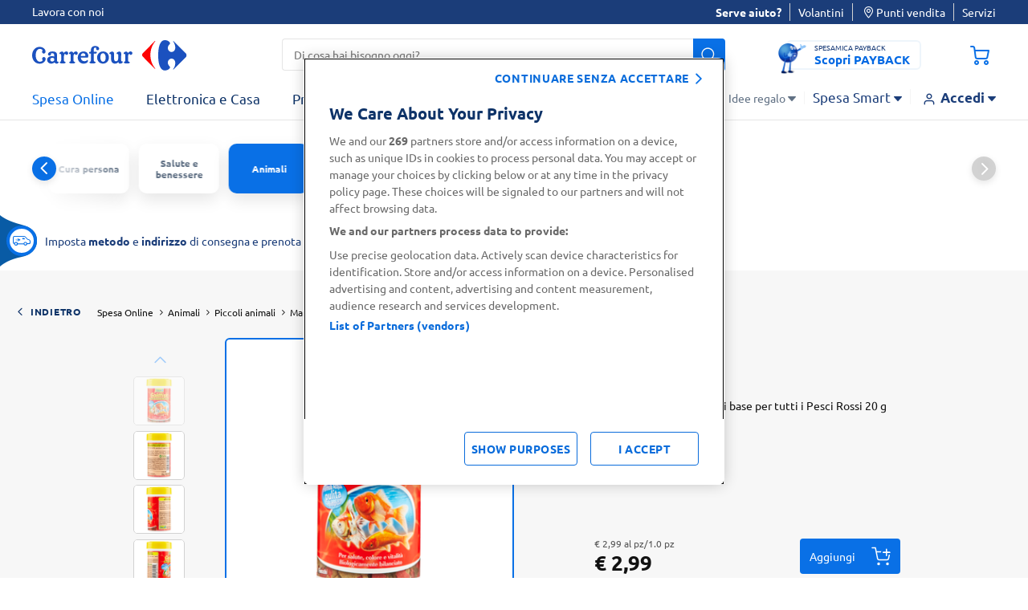

--- FILE ---
content_type: text/html;charset=UTF-8
request_url: https://www.carrefour.it/on/demandware.store/Sites-carrefour-IT-Site/it_IT/CQRecomm-Start
body_size: 9332
content:
  
  <div class="recommendations-carousel">
    
    <h3>Ti potrebbe interessare</h3>
    <div data-component="carouselGComponent" class="glide slot-recommender-carousel"
      data-option-per-view="6" data-option-gap="10"
      data-option-breakpoints="{'1279':{'perView': '4'},'767':{'perView': '2', 'gap': '6'}}">
      <div class="glide__track" data-glide-el="track">
        <ul class="glide__slides">
          

  
    <li class="glide__slide">
      <div class="product-item">
        <!-- CQuotient Activity Tracking (viewReco-cquotient.js) -->
<script type="text/javascript">//<!--
/* <![CDATA[ */
(function(){
try {
	if(window.CQuotient) {
		var cq_params = {};
		cq_params.cookieId = window.CQuotient.getCQCookieId();
		cq_params.userId = window.CQuotient.getCQUserId();
		cq_params.emailId = CQuotient.getCQHashedEmail();
		cq_params.loginId = CQuotient.getCQHashedLogin();
		cq_params.accumulate = true;
		cq_params.products = [{
			id: '8445290990723',
			sku: '',
			type: '',
			alt_id: ''
		}];
		cq_params.recommenderName = 'product-to-product-pdp';
		cq_params.realm = "BDWP";
		cq_params.siteId = "carrefour-IT";
		cq_params.instanceType = "prd";
		cq_params.locale = window.CQuotient.locale;
		cq_params.slotId = 'product-recommendations-pdp';
		cq_params.slotConfigId = 'Einstein';
		cq_params.slotConfigTemplate = 'slots\/recommendation\/reco-products.isml';
		if(window.CQuotient.sendActivity)
			window.CQuotient.sendActivity( CQuotient.clientId, 'viewReco', cq_params );
		else
			window.CQuotient.activities.push( {activityType: 'viewReco', parameters: cq_params} );
	}
} catch(err) {}
})();
/* ]]> */
// -->
</script>
<script type="text/javascript">//<!--
/* <![CDATA[ (viewProduct-active_data.js) */
dw.ac._capture({id: "8445290990723", type: "recommendation"});
/* ]]> */
// -->
</script>
          


  
    <div style="height: 100%;">
      <article
        class="product tile product-item-with-tooltip   "
        data-pid="8445290990723" data-product-json="{&quot;name&quot;:&quot;PURINA ADVENTUROS Training Cervo 115 g&quot;,&quot;id&quot;:&quot;8445290990723&quot;,&quot;price&quot;:&quot;2.99&quot;,&quot;metric19&quot;:&quot;2.99&quot;,&quot;brand&quot;:&quot;PURINA ADVENTUROS&quot;,&quot;category&quot;:&quot;biscotti_e_snack_per_cani&quot;,&quot;dimension52&quot;:&quot;115.0 g&quot;,&quot;dimension53&quot;:&quot;food&quot;}"
        data-component="productTileComponent"
        data-option-endpoint=""
        data-option-citrus-id="" data-option-vdglist="false"
        data-option-promo-title="Citrus_Sponsored_Product_8445290990723"
        data-option-product-promotion-info="{}"
        data-option-product-price="{&quot;sales&quot;:{&quot;value&quot;:2.99,&quot;currency&quot;:&quot;EUR&quot;,&quot;formatted&quot;:&quot;&euro; 2,99&quot;,&quot;decimalPrice&quot;:&quot;2.99&quot;},&quot;list&quot;:null}"
        data-option-product-breadcrumbs="[{&quot;htmlValue&quot;:&quot;Spesa Online&quot;,&quot;categoryId&quot;:&quot;FOOD&quot;,&quot;url&quot;:&quot;/s/carrefour-IT/spesa-online/&quot;},{&quot;htmlValue&quot;:&quot;Animali&quot;,&quot;categoryId&quot;:&quot;animali&quot;,&quot;url&quot;:&quot;/s/carrefour-IT/spesa-online/animali/&quot;},{&quot;htmlValue&quot;:&quot;Cane&quot;,&quot;categoryId&quot;:&quot;alimenti-e-prodotti-per-cani&quot;,&quot;url&quot;:&quot;/s/carrefour-IT/spesa-online/animali/alimenti-e-prodotti-per-cani/&quot;},{&quot;htmlValue&quot;:&quot;Biscotti e snack per cani&quot;,&quot;categoryId&quot;:&quot;snack-e-biscotti-per-cani&quot;,&quot;url&quot;:&quot;/s/carrefour-IT/spesa-online/animali/alimenti-e-prodotti-per-cani/snack-e-biscotti-per-cani/&quot;}]"
        data-option-product-discountPercentage="" data-option-iscategory="true">
        
          





































































<div class="product-link">
  
  <div class="offers-label">
    






  </div>
  
  <h3>
    <a href="/p/purina-adventuros-training-cervo-115-g/8445290990723.html">
      <span class="brand">
        PURINA ADVENTUROS
      </span>
      <span class="tile-description" title="PURINA ADVENTUROS Training Cervo 115 g">
        PURINA ADVENTUROS Training Cervo 115 g
      </span>
    </a>
  </h3>
  
  <div class="image-container">
    <a href="/p/purina-adventuros-training-cervo-115-g/8445290990723.html" aria-label="Visualizza dettagli prodotto  PURINA ADVENTUROS Training Cervo 115 g"
      tabindex="-1">
      <div class="wrapper-image">
        



  
    <img class="tile-image lazyload "
      data-srcset="https://www.carrefour.it/dw/image/v2/BDWP_PRD/on/demandware.static/-/Sites-carrefour-master-catalog-IT/default/dw842b741c/large/SNACKADVENTUROSTRAININGCERV-8445290990723-1.png?sw=260&amp;sh=260&amp;sm=fit&amp;sfrm=png 960w,https://www.carrefour.it/dw/image/v2/BDWP_PRD/on/demandware.static/-/Sites-carrefour-master-catalog-IT/default/dw842b741c/large/SNACKADVENTUROSTRAININGCERV-8445290990723-1.png?sw=260&amp;sh=260&amp;sm=fit&amp;sfrm=png 495w,/on/demandware.static/-/Sites-carrefour-master-catalog-IT/default/dw842b741c/large/SNACKADVENTUROSTRAININGCERV-8445290990723-1.png 1960w"
      data-sizes="(max-width: 1023px) 50vw, (min-width: 1024px) 365px, 730px" data-src="/on/demandware.static/-/Sites-carrefour-master-catalog-IT/default/dw842b741c/large/SNACKADVENTUROSTRAININGCERV-8445290990723-1.png"
      alt="PURINA ADVENTUROS Training Cervo 115 g" title="PURINA ADVENTUROS Training Cervo 115 g"
      data-index="null" width="110"
      height="110" aria-hidden="true" />
  

      </div>
    </a>

  </div>
</div>








    <div class="lifestyles-icon">
      
      
      
    </div>




<div class="tile-body ">

  
  

  
  
      <div class="price">
        
        <div class="wrap-info-discount">
  
  

  
  
    
      
      
    
  



  
  

  

  
</div>



  <span>
    

    
    <span class="sales ">
      <span class="sr-only">
        "Prezzo al kg: &euro; 26,00.
        Peso confezione: 115.0 g.
        Prezzo totale: &euro; 2,99
      </span>
      
        <span class="unit-price"
          aria-hidden="true">&euro; 26,00
          al
          kg/115.0 g</span>
      
      
      
      
        <span class="value  "
          content="2.99"
          aria-hidden="true">
      
      
        &euro; 2,99


        
      
    </span>
  </span>
  


      </div>
  


</div>

































































<div class="tile-actions">
  


  <button class="btn-add-to-wishlist disabled secondary clickable tooltip bottom" 
      type="button"
      role="button"
      aria-haspopup="dialog" 
      aria-controls="wishlist-tooltip-8445290990723" 
      aria-expanded="false"
      aria-label="Aggiungi alla lista desideri"
      data-option-label-remove="Rimuovi dalla lista desideri"
      data-option-reload="false" 
      data-component="tooltipComponent"
      data-option-listsurl="/on/demandware.store/Sites-carrefour-IT-Site/it_IT/Wishlist-GetLists?modal=true"
      data-option-endpoint="/on/demandware.store/Sites-carrefour-IT-Site/it_IT/Wishlist-AddPrd"
      data-option-iswishlistpage="null"
      data-option-pid="8445290990723" 
      data-option-listid=""
      data-option-alwaysclickable="true"
      data-option-clickablewhendisabled="true" 
      data-option-preventhide="true" 
      data-option-closeonclick="true">
    
    <i class="icon-heart add-to-wishlist disabled secondary clickable tooltip bottom" aria-hidden="true"></i>
    
    <span class="tooltip-content" 
          id="wishlist-tooltip-8445290990723" 
          role="dialog" 
          aria-modal="true" 
          aria-labelledby="tooltip-heading-8445290990723"
          hidden>
      
      <div id="tooltip-heading-8445290990723" class="tooltip-heading">
        Per poter usare la funzionalità <b>Le mie liste della spesa</b> è necessario effettuare l’Accesso o la Registrazione
      </div>
    
      <a href="/login" 
        tabindex="0" 
        role="button" 
        class="wishlist-tooltip-btn"
        aria-describedby="tooltip-heading-8445290990723"
        data-option-label-remove="Rimuovi dalla lista desideri"
        data-option-reload="false" 
        data-component="wishlistComponent"
        data-option-listsurl="/on/demandware.store/Sites-carrefour-IT-Site/it_IT/Wishlist-GetLists?modal=true"
        data-option-endpoint="/on/demandware.store/Sites-carrefour-IT-Site/it_IT/Wishlist-AddPrd"
        data-option-iswishlistpage="null"
        data-option-pid="8445290990723" 
        data-option-listid="">
        Accedi o registrati
      </a>
    </span>
  </button>

</div>

<div
  class="add-to-cart   null"
  data-component="addToCartComponentShipping" data-option-name="outofstock-8445290990723" data-option-pid="8445290990723"
  data-option-element="#shippingOptionsModal"
  data-option-quantity="-1.0"
  data-option-endpoint-update-quantity="/cart/updatequantity"
  data-option-endpoint-add-to-cart="/cart/add-product"
  data-option-endpoint-promo-bundle="/on/demandware.store/Sites-carrefour-IT-Site/it_IT/Promotions-Promobundle"
  data-option-classname="shipping-options-modal" data-currency-code="EUR"
  data-option-mainpdp="false" data-option-fromwishlist="null"
  data-option-currentlistid="null"
  data-option-ispascol="false" data-option-reload-on-add="false"
  data-option-optionid="null" data-option-optionvalue="null"
  data-option-feedback="false" data-option-show-trial-not-eligible="null"
  data-option-promotioninfo=""
  data-option-show-copromar-modal="0"
  data-option-promobundle="null"
  data-option-card-size="null">

  

  <button class="btn btn-primary js-add-to-cart js-citrus-track btn-add-to-cart">
    <span>Aggiungi</span><i class="icon-shopping-cart-plus"></i>
  </button>
  
  <div class="update-quantity">
    
      <button id="decrease-8445290990723" class="btn btn-primary js-update-quantity js-decrease-quantity" aria-label="riduci" data-option-decrease="true" aria-controls="qty-8445290990723">
        <i class="icon-minus"></i>
      </button>
      <label for="qty-8445290990723" class="visually-hidden js-quantity-sr-alert" role="alert" aria-live="polite"></label>
      <input id="qty-8445290990723" readonly value="1"
        name="itemquantity" class="js-itemquantity" aria-labelledby="qty-8445290990723" aria-hidden="true" tabindex="-1" />
      <button id="increase-8445290990723" class="btn btn-primary js-update-quantity add-btn js-increase-quantity" aria-label="aggiungi" aria-controls="qty-8445290990723">
        <i class="icon-plus"></i>
      </button>
    

  </div>
  <div class="out-of-stock-msg" data-component="togglerComponent" data-option-target="true"
    data-option-name="outofstock-8445290990723" role="alert">
    <i class="icon-close" data-component="togglerComponent" data-option-handler="true"
      data-option-name="outofstock-8445290990723" tabindex="0" aria-label="Chiudi finestra" aria-describedby="close-help" role="button"></i>
    <p>
      Prodotto al momento non disponibile
    </p>
  </div>

  
</div>
        
      </article>
    </div>
  

        
      </div>

    </li>
    

  

  
    <li class="glide__slide">
      <div class="product-item">
        <!-- CQuotient Activity Tracking (viewReco-cquotient.js) -->
<script type="text/javascript">//<!--
/* <![CDATA[ */
(function(){
try {
	if(window.CQuotient) {
		var cq_params = {};
		cq_params.cookieId = window.CQuotient.getCQCookieId();
		cq_params.userId = window.CQuotient.getCQUserId();
		cq_params.emailId = CQuotient.getCQHashedEmail();
		cq_params.loginId = CQuotient.getCQHashedLogin();
		cq_params.accumulate = true;
		cq_params.products = [{
			id: '8445290753816',
			sku: '',
			type: '',
			alt_id: ''
		}];
		cq_params.recommenderName = 'product-to-product-pdp';
		cq_params.realm = "BDWP";
		cq_params.siteId = "carrefour-IT";
		cq_params.instanceType = "prd";
		cq_params.locale = window.CQuotient.locale;
		cq_params.slotId = 'product-recommendations-pdp';
		cq_params.slotConfigId = 'Einstein';
		cq_params.slotConfigTemplate = 'slots\/recommendation\/reco-products.isml';
		if(window.CQuotient.sendActivity)
			window.CQuotient.sendActivity( CQuotient.clientId, 'viewReco', cq_params );
		else
			window.CQuotient.activities.push( {activityType: 'viewReco', parameters: cq_params} );
	}
} catch(err) {}
})();
/* ]]> */
// -->
</script>
<script type="text/javascript">//<!--
/* <![CDATA[ (viewProduct-active_data.js) */
dw.ac._capture({id: "8445290753816", type: "recommendation"});
/* ]]> */
// -->
</script>
          


  
    <div style="height: 100%;">
      <article
        class="product tile product-item-with-tooltip   "
        data-pid="8445290753816" data-product-json="{&quot;name&quot;:&quot;PURINA FRISKIES In Salsa Con Manzo e Patate, Pollo e Carote, Agnello e Carote 12 x 85 g&quot;,&quot;id&quot;:&quot;8445290753816&quot;,&quot;price&quot;:&quot;5.79&quot;,&quot;metric19&quot;:&quot;5.79&quot;,&quot;brand&quot;:&quot;FRISKIES&quot;,&quot;category&quot;:&quot;cibo_umido_per_cani&quot;,&quot;dimension52&quot;:&quot;1020.0 g&quot;,&quot;dimension53&quot;:&quot;food&quot;}"
        data-component="productTileComponent"
        data-option-endpoint=""
        data-option-citrus-id="" data-option-vdglist="false"
        data-option-promo-title="Citrus_Sponsored_Product_8445290753816"
        data-option-product-promotion-info="{}"
        data-option-product-price="{&quot;sales&quot;:{&quot;value&quot;:5.79,&quot;currency&quot;:&quot;EUR&quot;,&quot;formatted&quot;:&quot;&euro; 5,79&quot;,&quot;decimalPrice&quot;:&quot;5.79&quot;},&quot;list&quot;:null}"
        data-option-product-breadcrumbs="[{&quot;htmlValue&quot;:&quot;Spesa Online&quot;,&quot;categoryId&quot;:&quot;FOOD&quot;,&quot;url&quot;:&quot;/s/carrefour-IT/spesa-online/&quot;},{&quot;htmlValue&quot;:&quot;Animali&quot;,&quot;categoryId&quot;:&quot;animali&quot;,&quot;url&quot;:&quot;/s/carrefour-IT/spesa-online/animali/&quot;},{&quot;htmlValue&quot;:&quot;Cane&quot;,&quot;categoryId&quot;:&quot;alimenti-e-prodotti-per-cani&quot;,&quot;url&quot;:&quot;/s/carrefour-IT/spesa-online/animali/alimenti-e-prodotti-per-cani/&quot;},{&quot;htmlValue&quot;:&quot;Cibo umido per cani&quot;,&quot;categoryId&quot;:&quot;umido-per-cani&quot;,&quot;url&quot;:&quot;/s/carrefour-IT/spesa-online/animali/alimenti-e-prodotti-per-cani/umido-per-cani/&quot;}]"
        data-option-product-discountPercentage="" data-option-iscategory="true">
        
          





































































<div class="product-link">
  
  <div class="offers-label">
    






  </div>
  
  <h3>
    <a href="/p/purina-friskies-in-salsa-con-manzo-e-patate-pollo-e-carote-agnello-e-carote-12-x-85-g/8445290753816.html">
      <span class="brand">
        FRISKIES
      </span>
      <span class="tile-description" title="PURINA FRISKIES In Salsa Con Manzo e Patate, Pollo e Carote, Agnello e Carote 12 x 85 g">
        PURINA FRISKIES In Salsa Con Manzo e Patate, Pollo e Carote, Agnello e Carote 12 x 85 g
      </span>
    </a>
  </h3>
  
  <div class="image-container">
    <a href="/p/purina-friskies-in-salsa-con-manzo-e-patate-pollo-e-carote-agnello-e-carote-12-x-85-g/8445290753816.html" aria-label="Visualizza dettagli prodotto  PURINA FRISKIES In Salsa Con Manzo e Patate, Pollo e Carote, Agnello e Carote 12 x 85 g"
      tabindex="-1">
      <div class="wrapper-image">
        



  
    <img class="tile-image lazyload "
      data-srcset="https://www.carrefour.it/dw/image/v2/BDWP_PRD/on/demandware.static/-/Sites-carrefour-master-catalog-IT/default/dwc5e5ca0f/large/FRISKIESWDSALSA12X85-8445290753816-1.png?sw=260&amp;sh=260&amp;sm=fit&amp;sfrm=png 960w,https://www.carrefour.it/dw/image/v2/BDWP_PRD/on/demandware.static/-/Sites-carrefour-master-catalog-IT/default/dwc5e5ca0f/large/FRISKIESWDSALSA12X85-8445290753816-1.png?sw=260&amp;sh=260&amp;sm=fit&amp;sfrm=png 495w,/on/demandware.static/-/Sites-carrefour-master-catalog-IT/default/dwc5e5ca0f/large/FRISKIESWDSALSA12X85-8445290753816-1.png 1960w"
      data-sizes="(max-width: 1023px) 50vw, (min-width: 1024px) 365px, 730px" data-src="/on/demandware.static/-/Sites-carrefour-master-catalog-IT/default/dwc5e5ca0f/large/FRISKIESWDSALSA12X85-8445290753816-1.png"
      alt="PURINA FRISKIES In Salsa Con Manzo e Patate, Pollo e Carote, Agnello e Carote 12 x 85 g" title="PURINA FRISKIES In Salsa Con Manzo e Patate, Pollo e Carote, Agnello e Carote 12 x 85 g"
      data-index="null" width="110"
      height="110" aria-hidden="true" />
  

      </div>
    </a>

  </div>
</div>








    <div class="lifestyles-icon">
      
      
      
    </div>




<div class="tile-body ">

  
  

  
  
      <div class="price">
        
        <div class="wrap-info-discount">
  
  

  
  
    
      
      
    
  



  
  

  

  
</div>



  <span>
    

    
    <span class="sales ">
      <span class="sr-only">
        "Prezzo al kg: &euro; 5,68.
        Peso confezione: 1020.0 g.
        Prezzo totale: &euro; 5,79
      </span>
      
        <span class="unit-price"
          aria-hidden="true">&euro; 5,68
          al
          kg/1020.0 g</span>
      
      
      
      
        <span class="value  "
          content="5.79"
          aria-hidden="true">
      
      
        &euro; 5,79


        
      
    </span>
  </span>
  


      </div>
  


</div>

































































<div class="tile-actions">
  


  <button class="btn-add-to-wishlist disabled secondary clickable tooltip bottom" 
      type="button"
      role="button"
      aria-haspopup="dialog" 
      aria-controls="wishlist-tooltip-8445290753816" 
      aria-expanded="false"
      aria-label="Aggiungi alla lista desideri"
      data-option-label-remove="Rimuovi dalla lista desideri"
      data-option-reload="false" 
      data-component="tooltipComponent"
      data-option-listsurl="/on/demandware.store/Sites-carrefour-IT-Site/it_IT/Wishlist-GetLists?modal=true"
      data-option-endpoint="/on/demandware.store/Sites-carrefour-IT-Site/it_IT/Wishlist-AddPrd"
      data-option-iswishlistpage="null"
      data-option-pid="8445290753816" 
      data-option-listid=""
      data-option-alwaysclickable="true"
      data-option-clickablewhendisabled="true" 
      data-option-preventhide="true" 
      data-option-closeonclick="true">
    
    <i class="icon-heart add-to-wishlist disabled secondary clickable tooltip bottom" aria-hidden="true"></i>
    
    <span class="tooltip-content" 
          id="wishlist-tooltip-8445290753816" 
          role="dialog" 
          aria-modal="true" 
          aria-labelledby="tooltip-heading-8445290753816"
          hidden>
      
      <div id="tooltip-heading-8445290753816" class="tooltip-heading">
        Per poter usare la funzionalità <b>Le mie liste della spesa</b> è necessario effettuare l’Accesso o la Registrazione
      </div>
    
      <a href="/login" 
        tabindex="0" 
        role="button" 
        class="wishlist-tooltip-btn"
        aria-describedby="tooltip-heading-8445290753816"
        data-option-label-remove="Rimuovi dalla lista desideri"
        data-option-reload="false" 
        data-component="wishlistComponent"
        data-option-listsurl="/on/demandware.store/Sites-carrefour-IT-Site/it_IT/Wishlist-GetLists?modal=true"
        data-option-endpoint="/on/demandware.store/Sites-carrefour-IT-Site/it_IT/Wishlist-AddPrd"
        data-option-iswishlistpage="null"
        data-option-pid="8445290753816" 
        data-option-listid="">
        Accedi o registrati
      </a>
    </span>
  </button>

</div>

<div
  class="add-to-cart   null"
  data-component="addToCartComponentShipping" data-option-name="outofstock-8445290753816" data-option-pid="8445290753816"
  data-option-element="#shippingOptionsModal"
  data-option-quantity="-1.0"
  data-option-endpoint-update-quantity="/cart/updatequantity"
  data-option-endpoint-add-to-cart="/cart/add-product"
  data-option-endpoint-promo-bundle="/on/demandware.store/Sites-carrefour-IT-Site/it_IT/Promotions-Promobundle"
  data-option-classname="shipping-options-modal" data-currency-code="EUR"
  data-option-mainpdp="false" data-option-fromwishlist="null"
  data-option-currentlistid="null"
  data-option-ispascol="false" data-option-reload-on-add="false"
  data-option-optionid="null" data-option-optionvalue="null"
  data-option-feedback="false" data-option-show-trial-not-eligible="null"
  data-option-promotioninfo=""
  data-option-show-copromar-modal="0"
  data-option-promobundle="null"
  data-option-card-size="null">

  

  <button class="btn btn-primary js-add-to-cart js-citrus-track btn-add-to-cart">
    <span>Aggiungi</span><i class="icon-shopping-cart-plus"></i>
  </button>
  
  <div class="update-quantity">
    
      <button id="decrease-8445290753816" class="btn btn-primary js-update-quantity js-decrease-quantity" aria-label="riduci" data-option-decrease="true" aria-controls="qty-8445290753816">
        <i class="icon-minus"></i>
      </button>
      <label for="qty-8445290753816" class="visually-hidden js-quantity-sr-alert" role="alert" aria-live="polite"></label>
      <input id="qty-8445290753816" readonly value="1"
        name="itemquantity" class="js-itemquantity" aria-labelledby="qty-8445290753816" aria-hidden="true" tabindex="-1" />
      <button id="increase-8445290753816" class="btn btn-primary js-update-quantity add-btn js-increase-quantity" aria-label="aggiungi" aria-controls="qty-8445290753816">
        <i class="icon-plus"></i>
      </button>
    

  </div>
  <div class="out-of-stock-msg" data-component="togglerComponent" data-option-target="true"
    data-option-name="outofstock-8445290753816" role="alert">
    <i class="icon-close" data-component="togglerComponent" data-option-handler="true"
      data-option-name="outofstock-8445290753816" tabindex="0" aria-label="Chiudi finestra" aria-describedby="close-help" role="button"></i>
    <p>
      Prodotto al momento non disponibile
    </p>
  </div>

  
</div>
        
      </article>
    </div>
  

        
      </div>

    </li>
    

  

  
    <li class="glide__slide">
      <div class="product-item">
        <!-- CQuotient Activity Tracking (viewReco-cquotient.js) -->
<script type="text/javascript">//<!--
/* <![CDATA[ */
(function(){
try {
	if(window.CQuotient) {
		var cq_params = {};
		cq_params.cookieId = window.CQuotient.getCQCookieId();
		cq_params.userId = window.CQuotient.getCQUserId();
		cq_params.emailId = CQuotient.getCQHashedEmail();
		cq_params.loginId = CQuotient.getCQHashedLogin();
		cq_params.accumulate = true;
		cq_params.products = [{
			id: '8445290753670',
			sku: '',
			type: '',
			alt_id: ''
		}];
		cq_params.recommenderName = 'product-to-product-pdp';
		cq_params.realm = "BDWP";
		cq_params.siteId = "carrefour-IT";
		cq_params.instanceType = "prd";
		cq_params.locale = window.CQuotient.locale;
		cq_params.slotId = 'product-recommendations-pdp';
		cq_params.slotConfigId = 'Einstein';
		cq_params.slotConfigTemplate = 'slots\/recommendation\/reco-products.isml';
		if(window.CQuotient.sendActivity)
			window.CQuotient.sendActivity( CQuotient.clientId, 'viewReco', cq_params );
		else
			window.CQuotient.activities.push( {activityType: 'viewReco', parameters: cq_params} );
	}
} catch(err) {}
})();
/* ]]> */
// -->
</script>
<script type="text/javascript">//<!--
/* <![CDATA[ (viewProduct-active_data.js) */
dw.ac._capture({id: "8445290753670", type: "recommendation"});
/* ]]> */
// -->
</script>
          


  
    <div style="height: 100%;">
      <article
        class="product tile product-item-with-tooltip   "
        data-pid="8445290753670" data-product-json="{&quot;name&quot;:&quot;PURINA FRISKIES In Gelatina Con Manzo e Carote, Pollo e Piselli, Agnello e Fagiolini 12 x 85 g&quot;,&quot;id&quot;:&quot;8445290753670&quot;,&quot;price&quot;:&quot;5.79&quot;,&quot;metric19&quot;:&quot;5.79&quot;,&quot;brand&quot;:&quot;FRISKIES&quot;,&quot;category&quot;:&quot;cibo_umido_per_cani&quot;,&quot;dimension52&quot;:&quot;1020.0 g&quot;,&quot;dimension53&quot;:&quot;food&quot;}"
        data-component="productTileComponent"
        data-option-endpoint=""
        data-option-citrus-id="" data-option-vdglist="false"
        data-option-promo-title="Citrus_Sponsored_Product_8445290753670"
        data-option-product-promotion-info="{}"
        data-option-product-price="{&quot;sales&quot;:{&quot;value&quot;:5.79,&quot;currency&quot;:&quot;EUR&quot;,&quot;formatted&quot;:&quot;&euro; 5,79&quot;,&quot;decimalPrice&quot;:&quot;5.79&quot;},&quot;list&quot;:null}"
        data-option-product-breadcrumbs="[{&quot;htmlValue&quot;:&quot;Spesa Online&quot;,&quot;categoryId&quot;:&quot;FOOD&quot;,&quot;url&quot;:&quot;/s/carrefour-IT/spesa-online/&quot;},{&quot;htmlValue&quot;:&quot;Animali&quot;,&quot;categoryId&quot;:&quot;animali&quot;,&quot;url&quot;:&quot;/s/carrefour-IT/spesa-online/animali/&quot;},{&quot;htmlValue&quot;:&quot;Cane&quot;,&quot;categoryId&quot;:&quot;alimenti-e-prodotti-per-cani&quot;,&quot;url&quot;:&quot;/s/carrefour-IT/spesa-online/animali/alimenti-e-prodotti-per-cani/&quot;},{&quot;htmlValue&quot;:&quot;Cibo umido per cani&quot;,&quot;categoryId&quot;:&quot;umido-per-cani&quot;,&quot;url&quot;:&quot;/s/carrefour-IT/spesa-online/animali/alimenti-e-prodotti-per-cani/umido-per-cani/&quot;}]"
        data-option-product-discountPercentage="" data-option-iscategory="true">
        
          





































































<div class="product-link">
  
  <div class="offers-label">
    






  </div>
  
  <h3>
    <a href="/p/purina-friskies-in-gelatina-con-manzo-e-carote-pollo-e-piselli-agnello-e-fagiolini-12-x-85-g/8445290753670.html">
      <span class="brand">
        FRISKIES
      </span>
      <span class="tile-description" title="PURINA FRISKIES In Gelatina Con Manzo e Carote, Pollo e Piselli, Agnello e Fagiolini 12 x 85 g">
        PURINA FRISKIES In Gelatina Con Manzo e Carote, Pollo e Piselli, Agnello e Fagiolini 12 x 85 g
      </span>
    </a>
  </h3>
  
  <div class="image-container">
    <a href="/p/purina-friskies-in-gelatina-con-manzo-e-carote-pollo-e-piselli-agnello-e-fagiolini-12-x-85-g/8445290753670.html" aria-label="Visualizza dettagli prodotto  PURINA FRISKIES In Gelatina Con Manzo e Carote, Pollo e Piselli, Agnello e Fagiolini 12 x 85 g"
      tabindex="-1">
      <div class="wrapper-image">
        



  
    <img class="tile-image lazyload "
      data-srcset="https://www.carrefour.it/dw/image/v2/BDWP_PRD/on/demandware.static/-/Sites-carrefour-master-catalog-IT/default/dw95f460b9/large/FRISKIESWDGELATINA12X85-8445290753670-1.png?sw=260&amp;sh=260&amp;sm=fit&amp;sfrm=png 960w,https://www.carrefour.it/dw/image/v2/BDWP_PRD/on/demandware.static/-/Sites-carrefour-master-catalog-IT/default/dw95f460b9/large/FRISKIESWDGELATINA12X85-8445290753670-1.png?sw=260&amp;sh=260&amp;sm=fit&amp;sfrm=png 495w,/on/demandware.static/-/Sites-carrefour-master-catalog-IT/default/dw95f460b9/large/FRISKIESWDGELATINA12X85-8445290753670-1.png 1960w"
      data-sizes="(max-width: 1023px) 50vw, (min-width: 1024px) 365px, 730px" data-src="/on/demandware.static/-/Sites-carrefour-master-catalog-IT/default/dw95f460b9/large/FRISKIESWDGELATINA12X85-8445290753670-1.png"
      alt="PURINA FRISKIES In Gelatina Con Manzo e Carote, Pollo e Piselli, Agnello e Fagiolini 12 x 85 g" title="PURINA FRISKIES In Gelatina Con Manzo e Carote, Pollo e Piselli, Agnello e Fagiolini 12 x 85 g"
      data-index="null" width="110"
      height="110" aria-hidden="true" />
  

      </div>
    </a>

  </div>
</div>








    <div class="lifestyles-icon">
      
      
      
    </div>




<div class="tile-body ">

  
  

  
  
      <div class="price">
        
        <div class="wrap-info-discount">
  
  

  
  
    
      
      
    
  



  
  

  

  
</div>



  <span>
    

    
    <span class="sales ">
      <span class="sr-only">
        "Prezzo al kg: &euro; 5,68.
        Peso confezione: 1020.0 g.
        Prezzo totale: &euro; 5,79
      </span>
      
        <span class="unit-price"
          aria-hidden="true">&euro; 5,68
          al
          kg/1020.0 g</span>
      
      
      
      
        <span class="value  "
          content="5.79"
          aria-hidden="true">
      
      
        &euro; 5,79


        
      
    </span>
  </span>
  


      </div>
  


</div>

































































<div class="tile-actions">
  


  <button class="btn-add-to-wishlist disabled secondary clickable tooltip bottom" 
      type="button"
      role="button"
      aria-haspopup="dialog" 
      aria-controls="wishlist-tooltip-8445290753670" 
      aria-expanded="false"
      aria-label="Aggiungi alla lista desideri"
      data-option-label-remove="Rimuovi dalla lista desideri"
      data-option-reload="false" 
      data-component="tooltipComponent"
      data-option-listsurl="/on/demandware.store/Sites-carrefour-IT-Site/it_IT/Wishlist-GetLists?modal=true"
      data-option-endpoint="/on/demandware.store/Sites-carrefour-IT-Site/it_IT/Wishlist-AddPrd"
      data-option-iswishlistpage="null"
      data-option-pid="8445290753670" 
      data-option-listid=""
      data-option-alwaysclickable="true"
      data-option-clickablewhendisabled="true" 
      data-option-preventhide="true" 
      data-option-closeonclick="true">
    
    <i class="icon-heart add-to-wishlist disabled secondary clickable tooltip bottom" aria-hidden="true"></i>
    
    <span class="tooltip-content" 
          id="wishlist-tooltip-8445290753670" 
          role="dialog" 
          aria-modal="true" 
          aria-labelledby="tooltip-heading-8445290753670"
          hidden>
      
      <div id="tooltip-heading-8445290753670" class="tooltip-heading">
        Per poter usare la funzionalità <b>Le mie liste della spesa</b> è necessario effettuare l’Accesso o la Registrazione
      </div>
    
      <a href="/login" 
        tabindex="0" 
        role="button" 
        class="wishlist-tooltip-btn"
        aria-describedby="tooltip-heading-8445290753670"
        data-option-label-remove="Rimuovi dalla lista desideri"
        data-option-reload="false" 
        data-component="wishlistComponent"
        data-option-listsurl="/on/demandware.store/Sites-carrefour-IT-Site/it_IT/Wishlist-GetLists?modal=true"
        data-option-endpoint="/on/demandware.store/Sites-carrefour-IT-Site/it_IT/Wishlist-AddPrd"
        data-option-iswishlistpage="null"
        data-option-pid="8445290753670" 
        data-option-listid="">
        Accedi o registrati
      </a>
    </span>
  </button>

</div>

<div
  class="add-to-cart   null"
  data-component="addToCartComponentShipping" data-option-name="outofstock-8445290753670" data-option-pid="8445290753670"
  data-option-element="#shippingOptionsModal"
  data-option-quantity="-1.0"
  data-option-endpoint-update-quantity="/cart/updatequantity"
  data-option-endpoint-add-to-cart="/cart/add-product"
  data-option-endpoint-promo-bundle="/on/demandware.store/Sites-carrefour-IT-Site/it_IT/Promotions-Promobundle"
  data-option-classname="shipping-options-modal" data-currency-code="EUR"
  data-option-mainpdp="false" data-option-fromwishlist="null"
  data-option-currentlistid="null"
  data-option-ispascol="false" data-option-reload-on-add="false"
  data-option-optionid="null" data-option-optionvalue="null"
  data-option-feedback="false" data-option-show-trial-not-eligible="null"
  data-option-promotioninfo=""
  data-option-show-copromar-modal="0"
  data-option-promobundle="null"
  data-option-card-size="null">

  

  <button class="btn btn-primary js-add-to-cart js-citrus-track btn-add-to-cart">
    <span>Aggiungi</span><i class="icon-shopping-cart-plus"></i>
  </button>
  
  <div class="update-quantity">
    
      <button id="decrease-8445290753670" class="btn btn-primary js-update-quantity js-decrease-quantity" aria-label="riduci" data-option-decrease="true" aria-controls="qty-8445290753670">
        <i class="icon-minus"></i>
      </button>
      <label for="qty-8445290753670" class="visually-hidden js-quantity-sr-alert" role="alert" aria-live="polite"></label>
      <input id="qty-8445290753670" readonly value="1"
        name="itemquantity" class="js-itemquantity" aria-labelledby="qty-8445290753670" aria-hidden="true" tabindex="-1" />
      <button id="increase-8445290753670" class="btn btn-primary js-update-quantity add-btn js-increase-quantity" aria-label="aggiungi" aria-controls="qty-8445290753670">
        <i class="icon-plus"></i>
      </button>
    

  </div>
  <div class="out-of-stock-msg" data-component="togglerComponent" data-option-target="true"
    data-option-name="outofstock-8445290753670" role="alert">
    <i class="icon-close" data-component="togglerComponent" data-option-handler="true"
      data-option-name="outofstock-8445290753670" tabindex="0" aria-label="Chiudi finestra" aria-describedby="close-help" role="button"></i>
    <p>
      Prodotto al momento non disponibile
    </p>
  </div>

  
</div>
        
      </article>
    </div>
  

        
      </div>

    </li>
    

  

  
    <li class="glide__slide">
      <div class="product-item">
        <!-- CQuotient Activity Tracking (viewReco-cquotient.js) -->
<script type="text/javascript">//<!--
/* <![CDATA[ */
(function(){
try {
	if(window.CQuotient) {
		var cq_params = {};
		cq_params.cookieId = window.CQuotient.getCQCookieId();
		cq_params.userId = window.CQuotient.getCQUserId();
		cq_params.emailId = CQuotient.getCQHashedEmail();
		cq_params.loginId = CQuotient.getCQHashedLogin();
		cq_params.accumulate = true;
		cq_params.products = [{
			id: '8445290752604',
			sku: '',
			type: '',
			alt_id: ''
		}];
		cq_params.recommenderName = 'product-to-product-pdp';
		cq_params.realm = "BDWP";
		cq_params.siteId = "carrefour-IT";
		cq_params.instanceType = "prd";
		cq_params.locale = window.CQuotient.locale;
		cq_params.slotId = 'product-recommendations-pdp';
		cq_params.slotConfigId = 'Einstein';
		cq_params.slotConfigTemplate = 'slots\/recommendation\/reco-products.isml';
		if(window.CQuotient.sendActivity)
			window.CQuotient.sendActivity( CQuotient.clientId, 'viewReco', cq_params );
		else
			window.CQuotient.activities.push( {activityType: 'viewReco', parameters: cq_params} );
	}
} catch(err) {}
})();
/* ]]> */
// -->
</script>
<script type="text/javascript">//<!--
/* <![CDATA[ (viewProduct-active_data.js) */
dw.ac._capture({id: "8445290752604", type: "recommendation"});
/* ]]> */
// -->
</script>
          


  
    <div style="height: 100%;">
      <article
        class="product tile product-item-with-tooltip   "
        data-pid="8445290752604" data-product-json="{&quot;name&quot;:&quot;PURINA FRISKIES In Salsa Con Agnello e Carote 4 x 85 g&quot;,&quot;id&quot;:&quot;8445290752604&quot;,&quot;price&quot;:&quot;1.89&quot;,&quot;metric19&quot;:&quot;1.89&quot;,&quot;brand&quot;:&quot;FRISKIES&quot;,&quot;category&quot;:&quot;cibo_umido_per_cani&quot;,&quot;dimension52&quot;:&quot;340.0 g&quot;,&quot;dimension53&quot;:&quot;food&quot;}"
        data-component="productTileComponent"
        data-option-endpoint=""
        data-option-citrus-id="" data-option-vdglist="false"
        data-option-promo-title="Citrus_Sponsored_Product_8445290752604"
        data-option-product-promotion-info="{}"
        data-option-product-price="{&quot;sales&quot;:{&quot;value&quot;:1.89,&quot;currency&quot;:&quot;EUR&quot;,&quot;formatted&quot;:&quot;&euro; 1,89&quot;,&quot;decimalPrice&quot;:&quot;1.89&quot;},&quot;list&quot;:null}"
        data-option-product-breadcrumbs="[{&quot;htmlValue&quot;:&quot;Spesa Online&quot;,&quot;categoryId&quot;:&quot;FOOD&quot;,&quot;url&quot;:&quot;/s/carrefour-IT/spesa-online/&quot;},{&quot;htmlValue&quot;:&quot;Animali&quot;,&quot;categoryId&quot;:&quot;animali&quot;,&quot;url&quot;:&quot;/s/carrefour-IT/spesa-online/animali/&quot;},{&quot;htmlValue&quot;:&quot;Cane&quot;,&quot;categoryId&quot;:&quot;alimenti-e-prodotti-per-cani&quot;,&quot;url&quot;:&quot;/s/carrefour-IT/spesa-online/animali/alimenti-e-prodotti-per-cani/&quot;},{&quot;htmlValue&quot;:&quot;Cibo umido per cani&quot;,&quot;categoryId&quot;:&quot;umido-per-cani&quot;,&quot;url&quot;:&quot;/s/carrefour-IT/spesa-online/animali/alimenti-e-prodotti-per-cani/umido-per-cani/&quot;}]"
        data-option-product-discountPercentage="" data-option-iscategory="true">
        
          





































































<div class="product-link">
  
  <div class="offers-label">
    






  </div>
  
  <h3>
    <a href="/p/purina-friskies-in-salsa-con-agnello-e-carote-4-x-85-g/8445290752604.html">
      <span class="brand">
        FRISKIES
      </span>
      <span class="tile-description" title="PURINA FRISKIES In Salsa Con Agnello e Carote 4 x 85 g">
        PURINA FRISKIES In Salsa Con Agnello e Carote 4 x 85 g
      </span>
    </a>
  </h3>
  
  <div class="image-container">
    <a href="/p/purina-friskies-in-salsa-con-agnello-e-carote-4-x-85-g/8445290752604.html" aria-label="Visualizza dettagli prodotto  PURINA FRISKIES In Salsa Con Agnello e Carote 4 x 85 g"
      tabindex="-1">
      <div class="wrapper-image">
        



  
    <img class="tile-image lazyload "
      data-srcset="https://www.carrefour.it/dw/image/v2/BDWP_PRD/on/demandware.static/-/Sites-carrefour-master-catalog-IT/default/dw1997ddf8/large/FRISKIESWDAGNCAR4X85GR-8445290752604-1.png?sw=260&amp;sh=260&amp;sm=fit&amp;sfrm=png 960w,https://www.carrefour.it/dw/image/v2/BDWP_PRD/on/demandware.static/-/Sites-carrefour-master-catalog-IT/default/dw1997ddf8/large/FRISKIESWDAGNCAR4X85GR-8445290752604-1.png?sw=260&amp;sh=260&amp;sm=fit&amp;sfrm=png 495w,/on/demandware.static/-/Sites-carrefour-master-catalog-IT/default/dw1997ddf8/large/FRISKIESWDAGNCAR4X85GR-8445290752604-1.png 1960w"
      data-sizes="(max-width: 1023px) 50vw, (min-width: 1024px) 365px, 730px" data-src="/on/demandware.static/-/Sites-carrefour-master-catalog-IT/default/dw1997ddf8/large/FRISKIESWDAGNCAR4X85GR-8445290752604-1.png"
      alt="PURINA FRISKIES In Salsa Con Agnello e Carote 4 x 85 g" title="PURINA FRISKIES In Salsa Con Agnello e Carote 4 x 85 g"
      data-index="null" width="110"
      height="110" aria-hidden="true" />
  

      </div>
    </a>

  </div>
</div>








    <div class="lifestyles-icon">
      
      
      
    </div>




<div class="tile-body ">

  
  

  
  
      <div class="price">
        
        <div class="wrap-info-discount">
  
  

  
  
    
      
      
    
  



  
  

  

  
</div>



  <span>
    

    
    <span class="sales ">
      <span class="sr-only">
        "Prezzo al kg: &euro; 5,56.
        Peso confezione: 340.0 g.
        Prezzo totale: &euro; 1,89
      </span>
      
        <span class="unit-price"
          aria-hidden="true">&euro; 5,56
          al
          kg/340.0 g</span>
      
      
      
      
        <span class="value  "
          content="1.89"
          aria-hidden="true">
      
      
        &euro; 1,89


        
      
    </span>
  </span>
  


      </div>
  


</div>

































































<div class="tile-actions">
  


  <button class="btn-add-to-wishlist disabled secondary clickable tooltip bottom" 
      type="button"
      role="button"
      aria-haspopup="dialog" 
      aria-controls="wishlist-tooltip-8445290752604" 
      aria-expanded="false"
      aria-label="Aggiungi alla lista desideri"
      data-option-label-remove="Rimuovi dalla lista desideri"
      data-option-reload="false" 
      data-component="tooltipComponent"
      data-option-listsurl="/on/demandware.store/Sites-carrefour-IT-Site/it_IT/Wishlist-GetLists?modal=true"
      data-option-endpoint="/on/demandware.store/Sites-carrefour-IT-Site/it_IT/Wishlist-AddPrd"
      data-option-iswishlistpage="null"
      data-option-pid="8445290752604" 
      data-option-listid=""
      data-option-alwaysclickable="true"
      data-option-clickablewhendisabled="true" 
      data-option-preventhide="true" 
      data-option-closeonclick="true">
    
    <i class="icon-heart add-to-wishlist disabled secondary clickable tooltip bottom" aria-hidden="true"></i>
    
    <span class="tooltip-content" 
          id="wishlist-tooltip-8445290752604" 
          role="dialog" 
          aria-modal="true" 
          aria-labelledby="tooltip-heading-8445290752604"
          hidden>
      
      <div id="tooltip-heading-8445290752604" class="tooltip-heading">
        Per poter usare la funzionalità <b>Le mie liste della spesa</b> è necessario effettuare l’Accesso o la Registrazione
      </div>
    
      <a href="/login" 
        tabindex="0" 
        role="button" 
        class="wishlist-tooltip-btn"
        aria-describedby="tooltip-heading-8445290752604"
        data-option-label-remove="Rimuovi dalla lista desideri"
        data-option-reload="false" 
        data-component="wishlistComponent"
        data-option-listsurl="/on/demandware.store/Sites-carrefour-IT-Site/it_IT/Wishlist-GetLists?modal=true"
        data-option-endpoint="/on/demandware.store/Sites-carrefour-IT-Site/it_IT/Wishlist-AddPrd"
        data-option-iswishlistpage="null"
        data-option-pid="8445290752604" 
        data-option-listid="">
        Accedi o registrati
      </a>
    </span>
  </button>

</div>

<div
  class="add-to-cart   null"
  data-component="addToCartComponentShipping" data-option-name="outofstock-8445290752604" data-option-pid="8445290752604"
  data-option-element="#shippingOptionsModal"
  data-option-quantity="-1.0"
  data-option-endpoint-update-quantity="/cart/updatequantity"
  data-option-endpoint-add-to-cart="/cart/add-product"
  data-option-endpoint-promo-bundle="/on/demandware.store/Sites-carrefour-IT-Site/it_IT/Promotions-Promobundle"
  data-option-classname="shipping-options-modal" data-currency-code="EUR"
  data-option-mainpdp="false" data-option-fromwishlist="null"
  data-option-currentlistid="null"
  data-option-ispascol="false" data-option-reload-on-add="false"
  data-option-optionid="null" data-option-optionvalue="null"
  data-option-feedback="false" data-option-show-trial-not-eligible="null"
  data-option-promotioninfo=""
  data-option-show-copromar-modal="0"
  data-option-promobundle="null"
  data-option-card-size="null">

  

  <button class="btn btn-primary js-add-to-cart js-citrus-track btn-add-to-cart">
    <span>Aggiungi</span><i class="icon-shopping-cart-plus"></i>
  </button>
  
  <div class="update-quantity">
    
      <button id="decrease-8445290752604" class="btn btn-primary js-update-quantity js-decrease-quantity" aria-label="riduci" data-option-decrease="true" aria-controls="qty-8445290752604">
        <i class="icon-minus"></i>
      </button>
      <label for="qty-8445290752604" class="visually-hidden js-quantity-sr-alert" role="alert" aria-live="polite"></label>
      <input id="qty-8445290752604" readonly value="1"
        name="itemquantity" class="js-itemquantity" aria-labelledby="qty-8445290752604" aria-hidden="true" tabindex="-1" />
      <button id="increase-8445290752604" class="btn btn-primary js-update-quantity add-btn js-increase-quantity" aria-label="aggiungi" aria-controls="qty-8445290752604">
        <i class="icon-plus"></i>
      </button>
    

  </div>
  <div class="out-of-stock-msg" data-component="togglerComponent" data-option-target="true"
    data-option-name="outofstock-8445290752604" role="alert">
    <i class="icon-close" data-component="togglerComponent" data-option-handler="true"
      data-option-name="outofstock-8445290752604" tabindex="0" aria-label="Chiudi finestra" aria-describedby="close-help" role="button"></i>
    <p>
      Prodotto al momento non disponibile
    </p>
  </div>

  
</div>
        
      </article>
    </div>
  

        
      </div>

    </li>
    

  

  
    <li class="glide__slide">
      <div class="product-item">
        <!-- CQuotient Activity Tracking (viewReco-cquotient.js) -->
<script type="text/javascript">//<!--
/* <![CDATA[ */
(function(){
try {
	if(window.CQuotient) {
		var cq_params = {};
		cq_params.cookieId = window.CQuotient.getCQCookieId();
		cq_params.userId = window.CQuotient.getCQUserId();
		cq_params.emailId = CQuotient.getCQHashedEmail();
		cq_params.loginId = CQuotient.getCQHashedLogin();
		cq_params.accumulate = true;
		cq_params.products = [{
			id: '8445290490070',
			sku: '',
			type: '',
			alt_id: ''
		}];
		cq_params.recommenderName = 'product-to-product-pdp';
		cq_params.realm = "BDWP";
		cq_params.siteId = "carrefour-IT";
		cq_params.instanceType = "prd";
		cq_params.locale = window.CQuotient.locale;
		cq_params.slotId = 'product-recommendations-pdp';
		cq_params.slotConfigId = 'Einstein';
		cq_params.slotConfigTemplate = 'slots\/recommendation\/reco-products.isml';
		if(window.CQuotient.sendActivity)
			window.CQuotient.sendActivity( CQuotient.clientId, 'viewReco', cq_params );
		else
			window.CQuotient.activities.push( {activityType: 'viewReco', parameters: cq_params} );
	}
} catch(err) {}
})();
/* ]]> */
// -->
</script>
<script type="text/javascript">//<!--
/* <![CDATA[ (viewProduct-active_data.js) */
dw.ac._capture({id: "8445290490070", type: "recommendation"});
/* ]]> */
// -->
</script>
          


  
    <div style="height: 100%;">
      <article
        class="product tile product-item-with-tooltip   "
        data-pid="8445290490070" data-product-json="{&quot;name&quot;:&quot;PURINA ONE Medium/Maxi Monoprotein Adult Tacchino 2,5 kg &quot;,&quot;id&quot;:&quot;8445290490070&quot;,&quot;price&quot;:&quot;9.49&quot;,&quot;metric19&quot;:&quot;13.20&quot;,&quot;brand&quot;:&quot;PURINA ONE&quot;,&quot;category&quot;:&quot;croccantini_e_cibo_secco_per_cani&quot;,&quot;dimension52&quot;:&quot;2500.0 g&quot;,&quot;dimension53&quot;:&quot;food&quot;}"
        data-component="productTileComponent"
        data-option-endpoint=""
        data-option-citrus-id="" data-option-vdglist="false"
        data-option-promo-title="Citrus_Sponsored_Product_8445290490070"
        data-option-product-promotion-info="{}"
        data-option-product-price="{&quot;sales&quot;:{&quot;value&quot;:9.49,&quot;currency&quot;:&quot;EUR&quot;,&quot;formatted&quot;:&quot;&euro; 9,49&quot;,&quot;decimalPrice&quot;:&quot;9.49&quot;},&quot;list&quot;:{&quot;value&quot;:13.2,&quot;currency&quot;:&quot;EUR&quot;,&quot;formatted&quot;:&quot;&euro; 13,20&quot;,&quot;decimalPrice&quot;:&quot;13.20&quot;}}"
        data-option-product-breadcrumbs="[{&quot;htmlValue&quot;:&quot;Spesa Online&quot;,&quot;categoryId&quot;:&quot;FOOD&quot;,&quot;url&quot;:&quot;/s/carrefour-IT/spesa-online/&quot;},{&quot;htmlValue&quot;:&quot;Animali&quot;,&quot;categoryId&quot;:&quot;animali&quot;,&quot;url&quot;:&quot;/s/carrefour-IT/spesa-online/animali/&quot;},{&quot;htmlValue&quot;:&quot;Cane&quot;,&quot;categoryId&quot;:&quot;alimenti-e-prodotti-per-cani&quot;,&quot;url&quot;:&quot;/s/carrefour-IT/spesa-online/animali/alimenti-e-prodotti-per-cani/&quot;},{&quot;htmlValue&quot;:&quot;Croccantini e cibo secco per cani&quot;,&quot;categoryId&quot;:&quot;secco-per-cani&quot;,&quot;url&quot;:&quot;/s/carrefour-IT/spesa-online/animali/alimenti-e-prodotti-per-cani/secco-per-cani/&quot;}]"
        data-option-product-discountPercentage="" data-option-iscategory="true">
        
          





































































<div class="product-link">
  
  <div class="offers-label">
    






  </div>
  
  <h3>
    <a href="/p/purina-one-medium%2Fmaxi-monoprotein-adult-tacchino-25-kg-/8445290490070.html">
      <span class="brand">
        PURINA ONE
      </span>
      <span class="tile-description" title="PURINA ONE Medium/Maxi Monoprotein Adult Tacchino 2,5 kg">
        PURINA ONE Medium/Maxi Monoprotein Adult Tacchino 2,5 kg 
      </span>
    </a>
  </h3>
  
  <div class="image-container">
    <a href="/p/purina-one-medium%2Fmaxi-monoprotein-adult-tacchino-25-kg-/8445290490070.html" aria-label="Visualizza dettagli prodotto  PURINA ONE Medium/Maxi Monoprotein Adult Tacchino 2,5 kg "
      tabindex="-1">
      <div class="wrapper-image">
        



  
    <img class="tile-image lazyload "
      data-srcset="https://www.carrefour.it/dw/image/v2/BDWP_PRD/on/demandware.static/-/Sites-carrefour-master-catalog-IT/default/dwf19e337a/large/ONEMEDMAXIMONOTACCH25KG-8445290490070-1.png?sw=260&amp;sh=260&amp;sm=fit&amp;sfrm=png 960w,https://www.carrefour.it/dw/image/v2/BDWP_PRD/on/demandware.static/-/Sites-carrefour-master-catalog-IT/default/dwf19e337a/large/ONEMEDMAXIMONOTACCH25KG-8445290490070-1.png?sw=260&amp;sh=260&amp;sm=fit&amp;sfrm=png 495w,/on/demandware.static/-/Sites-carrefour-master-catalog-IT/default/dwf19e337a/large/ONEMEDMAXIMONOTACCH25KG-8445290490070-1.png 1960w"
      data-sizes="(max-width: 1023px) 50vw, (min-width: 1024px) 365px, 730px" data-src="/on/demandware.static/-/Sites-carrefour-master-catalog-IT/default/dwf19e337a/large/ONEMEDMAXIMONOTACCH25KG-8445290490070-1.png"
      alt="PURINA ONE Medium/Maxi Monoprotein Adult Tacchino 2,5 kg " title="PURINA ONE Medium/Maxi Monoprotein Adult Tacchino 2,5 kg "
      data-index="null" width="110"
      height="110" aria-hidden="true" />
  

      </div>
    </a>

  </div>
</div>








    <div class="lifestyles-icon">
      
      
      
    </div>




<div class="tile-body ">

  
  

  
  
      <div class="price">
        
        <div class="wrap-info-discount">
  
  

  
  
    
      
      
    
  



  
  

  

  
    <span class="cut-price-date">Fino al 
      26/01/2026</span>
  
</div>



  <span>
    

    
    <span class="sales discounted">
      <span class="sr-only">
        "Prezzo al kg: &euro; 3,80.
        Peso confezione: 2500.0 g.
        Prezzo totale: &euro; 9,49
      </span>
      
        <span class="unit-price"
          aria-hidden="true">&euro; 3,80
          al
          kg/2500.0 g</span>
      
      
      
      
        <span class="value discounted cut-price"
          content="9.49"
          aria-hidden="true">
      
      
        &euro; 9,49


        
          <img class="cut-price-icon" src="/on/demandware.static/Sites-carrefour-IT-Site/-/default/dw91010f6e/images/cut-price.svg" />
        
      
    </span>
  </span>
  


      </div>
  


</div>

































































<div class="tile-actions">
  


  <button class="btn-add-to-wishlist disabled secondary clickable tooltip bottom" 
      type="button"
      role="button"
      aria-haspopup="dialog" 
      aria-controls="wishlist-tooltip-8445290490070" 
      aria-expanded="false"
      aria-label="Aggiungi alla lista desideri"
      data-option-label-remove="Rimuovi dalla lista desideri"
      data-option-reload="false" 
      data-component="tooltipComponent"
      data-option-listsurl="/on/demandware.store/Sites-carrefour-IT-Site/it_IT/Wishlist-GetLists?modal=true"
      data-option-endpoint="/on/demandware.store/Sites-carrefour-IT-Site/it_IT/Wishlist-AddPrd"
      data-option-iswishlistpage="null"
      data-option-pid="8445290490070" 
      data-option-listid=""
      data-option-alwaysclickable="true"
      data-option-clickablewhendisabled="true" 
      data-option-preventhide="true" 
      data-option-closeonclick="true">
    
    <i class="icon-heart add-to-wishlist disabled secondary clickable tooltip bottom" aria-hidden="true"></i>
    
    <span class="tooltip-content" 
          id="wishlist-tooltip-8445290490070" 
          role="dialog" 
          aria-modal="true" 
          aria-labelledby="tooltip-heading-8445290490070"
          hidden>
      
      <div id="tooltip-heading-8445290490070" class="tooltip-heading">
        Per poter usare la funzionalità <b>Le mie liste della spesa</b> è necessario effettuare l’Accesso o la Registrazione
      </div>
    
      <a href="/login" 
        tabindex="0" 
        role="button" 
        class="wishlist-tooltip-btn"
        aria-describedby="tooltip-heading-8445290490070"
        data-option-label-remove="Rimuovi dalla lista desideri"
        data-option-reload="false" 
        data-component="wishlistComponent"
        data-option-listsurl="/on/demandware.store/Sites-carrefour-IT-Site/it_IT/Wishlist-GetLists?modal=true"
        data-option-endpoint="/on/demandware.store/Sites-carrefour-IT-Site/it_IT/Wishlist-AddPrd"
        data-option-iswishlistpage="null"
        data-option-pid="8445290490070" 
        data-option-listid="">
        Accedi o registrati
      </a>
    </span>
  </button>

</div>

<div
  class="add-to-cart   null"
  data-component="addToCartComponentShipping" data-option-name="outofstock-8445290490070" data-option-pid="8445290490070"
  data-option-element="#shippingOptionsModal"
  data-option-quantity="-1.0"
  data-option-endpoint-update-quantity="/cart/updatequantity"
  data-option-endpoint-add-to-cart="/cart/add-product"
  data-option-endpoint-promo-bundle="/on/demandware.store/Sites-carrefour-IT-Site/it_IT/Promotions-Promobundle"
  data-option-classname="shipping-options-modal" data-currency-code="EUR"
  data-option-mainpdp="false" data-option-fromwishlist="null"
  data-option-currentlistid="null"
  data-option-ispascol="false" data-option-reload-on-add="false"
  data-option-optionid="null" data-option-optionvalue="null"
  data-option-feedback="false" data-option-show-trial-not-eligible="null"
  data-option-promotioninfo=""
  data-option-show-copromar-modal="0"
  data-option-promobundle="null"
  data-option-card-size="null">

  

  <button class="btn btn-primary js-add-to-cart js-citrus-track btn-add-to-cart">
    <span>Aggiungi</span><i class="icon-shopping-cart-plus"></i>
  </button>
  
  <div class="update-quantity">
    
      <button id="decrease-8445290490070" class="btn btn-primary js-update-quantity js-decrease-quantity" aria-label="riduci" data-option-decrease="true" aria-controls="qty-8445290490070">
        <i class="icon-minus"></i>
      </button>
      <label for="qty-8445290490070" class="visually-hidden js-quantity-sr-alert" role="alert" aria-live="polite"></label>
      <input id="qty-8445290490070" readonly value="1"
        name="itemquantity" class="js-itemquantity" aria-labelledby="qty-8445290490070" aria-hidden="true" tabindex="-1" />
      <button id="increase-8445290490070" class="btn btn-primary js-update-quantity add-btn js-increase-quantity" aria-label="aggiungi" aria-controls="qty-8445290490070">
        <i class="icon-plus"></i>
      </button>
    

  </div>
  <div class="out-of-stock-msg" data-component="togglerComponent" data-option-target="true"
    data-option-name="outofstock-8445290490070" role="alert">
    <i class="icon-close" data-component="togglerComponent" data-option-handler="true"
      data-option-name="outofstock-8445290490070" tabindex="0" aria-label="Chiudi finestra" aria-describedby="close-help" role="button"></i>
    <p>
      Prodotto al momento non disponibile
    </p>
  </div>

  
</div>
        
      </article>
    </div>
  

        
      </div>

    </li>
    

  

  
    <li class="glide__slide">
      <div class="product-item">
        <!-- CQuotient Activity Tracking (viewReco-cquotient.js) -->
<script type="text/javascript">//<!--
/* <![CDATA[ */
(function(){
try {
	if(window.CQuotient) {
		var cq_params = {};
		cq_params.cookieId = window.CQuotient.getCQCookieId();
		cq_params.userId = window.CQuotient.getCQUserId();
		cq_params.emailId = CQuotient.getCQHashedEmail();
		cq_params.loginId = CQuotient.getCQHashedLogin();
		cq_params.accumulate = true;
		cq_params.products = [{
			id: '8445290299215',
			sku: '',
			type: '',
			alt_id: ''
		}];
		cq_params.recommenderName = 'product-to-product-pdp';
		cq_params.realm = "BDWP";
		cq_params.siteId = "carrefour-IT";
		cq_params.instanceType = "prd";
		cq_params.locale = window.CQuotient.locale;
		cq_params.slotId = 'product-recommendations-pdp';
		cq_params.slotConfigId = 'Einstein';
		cq_params.slotConfigTemplate = 'slots\/recommendation\/reco-products.isml';
		if(window.CQuotient.sendActivity)
			window.CQuotient.sendActivity( CQuotient.clientId, 'viewReco', cq_params );
		else
			window.CQuotient.activities.push( {activityType: 'viewReco', parameters: cq_params} );
	}
} catch(err) {}
})();
/* ]]> */
// -->
</script>
<script type="text/javascript">//<!--
/* <![CDATA[ (viewProduct-active_data.js) */
dw.ac._capture({id: "8445290299215", type: "recommendation"});
/* ]]> */
// -->
</script>
          


  
    <div style="height: 100%;">
      <article
        class="product tile product-item-with-tooltip   "
        data-pid="8445290299215" data-product-json="{&quot;name&quot;:&quot;PURINA ONE Mini/Small Weight Control/Sterilised Tacchino e Pollo in Salsa 4 x 85 g&quot;,&quot;id&quot;:&quot;8445290299215&quot;,&quot;price&quot;:&quot;1.59&quot;,&quot;metric19&quot;:&quot;1.99&quot;,&quot;brand&quot;:&quot;PURINA ONE&quot;,&quot;category&quot;:&quot;cibo_umido_per_cani&quot;,&quot;dimension52&quot;:&quot;340.0 g&quot;,&quot;dimension53&quot;:&quot;food&quot;}"
        data-component="productTileComponent"
        data-option-endpoint=""
        data-option-citrus-id="" data-option-vdglist="false"
        data-option-promo-title="Citrus_Sponsored_Product_8445290299215"
        data-option-product-promotion-info="{}"
        data-option-product-price="{&quot;sales&quot;:{&quot;value&quot;:1.59,&quot;currency&quot;:&quot;EUR&quot;,&quot;formatted&quot;:&quot;&euro; 1,59&quot;,&quot;decimalPrice&quot;:&quot;1.59&quot;},&quot;list&quot;:{&quot;value&quot;:1.99,&quot;currency&quot;:&quot;EUR&quot;,&quot;formatted&quot;:&quot;&euro; 1,99&quot;,&quot;decimalPrice&quot;:&quot;1.99&quot;}}"
        data-option-product-breadcrumbs="[{&quot;htmlValue&quot;:&quot;Spesa Online&quot;,&quot;categoryId&quot;:&quot;FOOD&quot;,&quot;url&quot;:&quot;/s/carrefour-IT/spesa-online/&quot;},{&quot;htmlValue&quot;:&quot;Animali&quot;,&quot;categoryId&quot;:&quot;animali&quot;,&quot;url&quot;:&quot;/s/carrefour-IT/spesa-online/animali/&quot;},{&quot;htmlValue&quot;:&quot;Cane&quot;,&quot;categoryId&quot;:&quot;alimenti-e-prodotti-per-cani&quot;,&quot;url&quot;:&quot;/s/carrefour-IT/spesa-online/animali/alimenti-e-prodotti-per-cani/&quot;},{&quot;htmlValue&quot;:&quot;Cibo umido per cani&quot;,&quot;categoryId&quot;:&quot;umido-per-cani&quot;,&quot;url&quot;:&quot;/s/carrefour-IT/spesa-online/animali/alimenti-e-prodotti-per-cani/umido-per-cani/&quot;}]"
        data-option-product-discountPercentage="20%" data-option-iscategory="true">
        
          





































































<div class="product-link">
  
  <div class="offers-label">
    






  
    <span aria-label="Nome promozione: " class="js-offers-label"
      data-option-pricebook-description="PAYBACK">PAYBACK</span>
  

  </div>
  
  <h3>
    <a href="/p/purina-one-mini%2Fsmall-weight-control%2Fsterilised-tacchino-e-pollo-in-salsa-4-x-85-g/8445290299215.html">
      <span class="brand">
        PURINA ONE
      </span>
      <span class="tile-description" title="PURINA ONE Mini/Small Weight Control/Sterilised Tacchino e Pollo in Salsa 4 x 85 g">
        PURINA ONE Mini/Small Weight Control/Sterilised Tacchino e Pollo in Salsa 4 x 85 g
      </span>
    </a>
  </h3>
  
  <div class="image-container">
    <a href="/p/purina-one-mini%2Fsmall-weight-control%2Fsterilised-tacchino-e-pollo-in-salsa-4-x-85-g/8445290299215.html" aria-label="Visualizza dettagli prodotto  PURINA ONE Mini/Small Weight Control/Sterilised Tacchino e Pollo in Salsa 4 x 85 g"
      tabindex="-1">
      <div class="wrapper-image">
        



  
    <img class="tile-image lazyload "
      data-srcset="https://www.carrefour.it/dw/image/v2/BDWP_PRD/on/demandware.static/-/Sites-carrefour-master-catalog-IT/default/dw54a58d67/large/PURINAONEWDMINICONTRPESOX4-8445290299215-1.png?sw=260&amp;sh=260&amp;sm=fit&amp;sfrm=png 960w,https://www.carrefour.it/dw/image/v2/BDWP_PRD/on/demandware.static/-/Sites-carrefour-master-catalog-IT/default/dw54a58d67/large/PURINAONEWDMINICONTRPESOX4-8445290299215-1.png?sw=260&amp;sh=260&amp;sm=fit&amp;sfrm=png 495w,/on/demandware.static/-/Sites-carrefour-master-catalog-IT/default/dw54a58d67/large/PURINAONEWDMINICONTRPESOX4-8445290299215-1.png 1960w"
      data-sizes="(max-width: 1023px) 50vw, (min-width: 1024px) 365px, 730px" data-src="/on/demandware.static/-/Sites-carrefour-master-catalog-IT/default/dw54a58d67/large/PURINAONEWDMINICONTRPESOX4-8445290299215-1.png"
      alt="PURINA ONE Mini/Small Weight Control/Sterilised Tacchino e Pollo in Salsa 4 x 85 g" title="PURINA ONE Mini/Small Weight Control/Sterilised Tacchino e Pollo in Salsa 4 x 85 g"
      data-index="null" width="110"
      height="110" aria-hidden="true" />
  

      </div>
    </a>

  </div>
</div>








    <div class="lifestyles-icon">
      
      
      
    </div>




<div class="tile-body ">

  
  

  
  
      <div class="price">
        
        <div class="wrap-info-discount">
  
  

  
  
    
      <div class="discount-percentage">
        <span class="sr-only">Percentuale di sconto:</span>
        20%
      </div>
    
  



  
  

  
    
    
    
      <div class="pricebook-valid-date">
        Fino al 26/01/2026
      </div>
    
  

  
</div>



  <span>
    

    
    <span class="sales discounted">
      <span class="sr-only">
        "Prezzo al kg: &euro; 4,68.
        Peso confezione: 340.0 g.
        Prezzo totale: &euro; 1,59
      </span>
      
        <span class="unit-price"
          aria-hidden="true">&euro; 4,68
          al
          kg/340.0 g</span>
      
      
      
      
        <span class="value discounted "
          content="1.59"
          aria-hidden="true">
      
      
        &euro; 1,59


        
      
    </span>
  </span>
  
    
    <del>
      <span class="strike-through list">
        
          <span class="unit-price">&euro; 5,85 al
            kg/340.0 g</span>
        
        
          <span class="value " content="1.99">
            <span class="sr-only">Prezzo originale:</span>
            &euro; 1,99


          </span>
        
      </span>
    </del>
  


      </div>
  


</div>

































































<div class="tile-actions">
  


  <button class="btn-add-to-wishlist disabled secondary clickable tooltip bottom" 
      type="button"
      role="button"
      aria-haspopup="dialog" 
      aria-controls="wishlist-tooltip-8445290299215" 
      aria-expanded="false"
      aria-label="Aggiungi alla lista desideri"
      data-option-label-remove="Rimuovi dalla lista desideri"
      data-option-reload="false" 
      data-component="tooltipComponent"
      data-option-listsurl="/on/demandware.store/Sites-carrefour-IT-Site/it_IT/Wishlist-GetLists?modal=true"
      data-option-endpoint="/on/demandware.store/Sites-carrefour-IT-Site/it_IT/Wishlist-AddPrd"
      data-option-iswishlistpage="null"
      data-option-pid="8445290299215" 
      data-option-listid=""
      data-option-alwaysclickable="true"
      data-option-clickablewhendisabled="true" 
      data-option-preventhide="true" 
      data-option-closeonclick="true">
    
    <i class="icon-heart add-to-wishlist disabled secondary clickable tooltip bottom" aria-hidden="true"></i>
    
    <span class="tooltip-content" 
          id="wishlist-tooltip-8445290299215" 
          role="dialog" 
          aria-modal="true" 
          aria-labelledby="tooltip-heading-8445290299215"
          hidden>
      
      <div id="tooltip-heading-8445290299215" class="tooltip-heading">
        Per poter usare la funzionalità <b>Le mie liste della spesa</b> è necessario effettuare l’Accesso o la Registrazione
      </div>
    
      <a href="/login" 
        tabindex="0" 
        role="button" 
        class="wishlist-tooltip-btn"
        aria-describedby="tooltip-heading-8445290299215"
        data-option-label-remove="Rimuovi dalla lista desideri"
        data-option-reload="false" 
        data-component="wishlistComponent"
        data-option-listsurl="/on/demandware.store/Sites-carrefour-IT-Site/it_IT/Wishlist-GetLists?modal=true"
        data-option-endpoint="/on/demandware.store/Sites-carrefour-IT-Site/it_IT/Wishlist-AddPrd"
        data-option-iswishlistpage="null"
        data-option-pid="8445290299215" 
        data-option-listid="">
        Accedi o registrati
      </a>
    </span>
  </button>

</div>

<div
  class="add-to-cart   null"
  data-component="addToCartComponentShipping" data-option-name="outofstock-8445290299215" data-option-pid="8445290299215"
  data-option-element="#shippingOptionsModal"
  data-option-quantity="-1.0"
  data-option-endpoint-update-quantity="/cart/updatequantity"
  data-option-endpoint-add-to-cart="/cart/add-product"
  data-option-endpoint-promo-bundle="/on/demandware.store/Sites-carrefour-IT-Site/it_IT/Promotions-Promobundle"
  data-option-classname="shipping-options-modal" data-currency-code="EUR"
  data-option-mainpdp="false" data-option-fromwishlist="null"
  data-option-currentlistid="null"
  data-option-ispascol="false" data-option-reload-on-add="false"
  data-option-optionid="null" data-option-optionvalue="null"
  data-option-feedback="false" data-option-show-trial-not-eligible="null"
  data-option-promotioninfo="PAYBACK"
  data-option-show-copromar-modal="0"
  data-option-promobundle="null"
  data-option-card-size="null">

  

  <button class="btn btn-primary js-add-to-cart js-citrus-track btn-add-to-cart">
    <span>Aggiungi</span><i class="icon-shopping-cart-plus"></i>
  </button>
  
  <div class="update-quantity">
    
      <button id="decrease-8445290299215" class="btn btn-primary js-update-quantity js-decrease-quantity" aria-label="riduci" data-option-decrease="true" aria-controls="qty-8445290299215">
        <i class="icon-minus"></i>
      </button>
      <label for="qty-8445290299215" class="visually-hidden js-quantity-sr-alert" role="alert" aria-live="polite"></label>
      <input id="qty-8445290299215" readonly value="1"
        name="itemquantity" class="js-itemquantity" aria-labelledby="qty-8445290299215" aria-hidden="true" tabindex="-1" />
      <button id="increase-8445290299215" class="btn btn-primary js-update-quantity add-btn js-increase-quantity" aria-label="aggiungi" aria-controls="qty-8445290299215">
        <i class="icon-plus"></i>
      </button>
    

  </div>
  <div class="out-of-stock-msg" data-component="togglerComponent" data-option-target="true"
    data-option-name="outofstock-8445290299215" role="alert">
    <i class="icon-close" data-component="togglerComponent" data-option-handler="true"
      data-option-name="outofstock-8445290299215" tabindex="0" aria-label="Chiudi finestra" aria-describedby="close-help" role="button"></i>
    <p>
      Prodotto al momento non disponibile
    </p>
  </div>

  
</div>
        
      </article>
    </div>
  

        
      </div>

    </li>
    

  

  
    <li class="glide__slide">
      <div class="product-item">
        <!-- CQuotient Activity Tracking (viewReco-cquotient.js) -->
<script type="text/javascript">//<!--
/* <![CDATA[ */
(function(){
try {
	if(window.CQuotient) {
		var cq_params = {};
		cq_params.cookieId = window.CQuotient.getCQCookieId();
		cq_params.userId = window.CQuotient.getCQUserId();
		cq_params.emailId = CQuotient.getCQHashedEmail();
		cq_params.loginId = CQuotient.getCQHashedLogin();
		cq_params.accumulate = true;
		cq_params.products = [{
			id: '8432405140395',
			sku: '',
			type: '',
			alt_id: ''
		}];
		cq_params.recommenderName = 'product-to-product-pdp';
		cq_params.realm = "BDWP";
		cq_params.siteId = "carrefour-IT";
		cq_params.instanceType = "prd";
		cq_params.locale = window.CQuotient.locale;
		cq_params.slotId = 'product-recommendations-pdp';
		cq_params.slotConfigId = 'Einstein';
		cq_params.slotConfigTemplate = 'slots\/recommendation\/reco-products.isml';
		if(window.CQuotient.sendActivity)
			window.CQuotient.sendActivity( CQuotient.clientId, 'viewReco', cq_params );
		else
			window.CQuotient.activities.push( {activityType: 'viewReco', parameters: cq_params} );
	}
} catch(err) {}
})();
/* ]]> */
// -->
</script>
<script type="text/javascript">//<!--
/* <![CDATA[ (viewProduct-active_data.js) */
dw.ac._capture({id: "8432405140395", type: "recommendation"});
/* ]]> */
// -->
</script>
          


  
    <div style="height: 100%;">
      <article
        class="product tile product-item-with-tooltip   "
        data-pid="8432405140395" data-product-json="{&quot;name&quot;:&quot;Vitakraft Vegetal Clean Corn Lettiera Vegetale di Tutolo di Mais per Uccelli e Roditori 8 L&quot;,&quot;id&quot;:&quot;8432405140395&quot;,&quot;price&quot;:&quot;12.19&quot;,&quot;metric19&quot;:&quot;12.19&quot;,&quot;brand&quot;:&quot;Vitakraft&quot;,&quot;category&quot;:&quot;accessori_per_piccoli_animali&quot;,&quot;dimension52&quot;:&quot;1.0 pz&quot;,&quot;dimension53&quot;:&quot;food&quot;}"
        data-component="productTileComponent"
        data-option-endpoint=""
        data-option-citrus-id="" data-option-vdglist="false"
        data-option-promo-title="Citrus_Sponsored_Product_8432405140395"
        data-option-product-promotion-info="{}"
        data-option-product-price="{&quot;sales&quot;:{&quot;value&quot;:12.19,&quot;currency&quot;:&quot;EUR&quot;,&quot;formatted&quot;:&quot;&euro; 12,19&quot;,&quot;decimalPrice&quot;:&quot;12.19&quot;},&quot;list&quot;:null}"
        data-option-product-breadcrumbs="[{&quot;htmlValue&quot;:&quot;Spesa Online&quot;,&quot;categoryId&quot;:&quot;FOOD&quot;,&quot;url&quot;:&quot;/s/carrefour-IT/spesa-online/&quot;},{&quot;htmlValue&quot;:&quot;Animali&quot;,&quot;categoryId&quot;:&quot;animali&quot;,&quot;url&quot;:&quot;/s/carrefour-IT/spesa-online/animali/&quot;},{&quot;htmlValue&quot;:&quot;Piccoli animali&quot;,&quot;categoryId&quot;:&quot;alimenti-e-accessori-per-piccoli-animali&quot;,&quot;url&quot;:&quot;/s/carrefour-IT/spesa-online/animali/alimenti-e-accessori-per-piccoli-animali/&quot;},{&quot;htmlValue&quot;:&quot;Accessori per piccoli animali&quot;,&quot;categoryId&quot;:&quot;accessori-piccoli-animali&quot;,&quot;url&quot;:&quot;/s/carrefour-IT/spesa-online/animali/alimenti-e-accessori-per-piccoli-animali/accessori-piccoli-animali/&quot;}]"
        data-option-product-discountPercentage="" data-option-iscategory="true">
        
          





































































<div class="product-link">
  
  <div class="offers-label">
    






  </div>
  
  <h3>
    <a href="/p/vitakraft-vegetal-clean-corn-lettiera-vegetale-di-tutolo-di-mais-per-uccelli-e-roditori-8-l/8432405140395.html">
      <span class="brand">
        Vitakraft
      </span>
      <span class="tile-description" title="Vitakraft Vegetal Clean Corn Lettiera Vegetale di Tutolo di Mais per Uccelli e Roditori 8 L">
        Vitakraft Vegetal Clean Corn Lettiera Vegetale di Tutolo di Mais per Uccelli e Roditori 8 L
      </span>
    </a>
  </h3>
  
  <div class="image-container">
    <a href="/p/vitakraft-vegetal-clean-corn-lettiera-vegetale-di-tutolo-di-mais-per-uccelli-e-roditori-8-l/8432405140395.html" aria-label="Visualizza dettagli prodotto  Vitakraft Vegetal Clean Corn Lettiera Vegetale di Tutolo di Mais per Uccelli e Roditori 8 L"
      tabindex="-1">
      <div class="wrapper-image">
        



  
    <img class="tile-image lazyload "
      data-srcset="https://www.carrefour.it/dw/image/v2/BDWP_PRD/on/demandware.static/-/Sites-carrefour-master-catalog-IT/default/dwaeb8439c/large/VEGETALCLEANCORNLIMONE8LT-8432405140395-1.png?sw=260&amp;sh=260&amp;sm=fit&amp;sfrm=png 960w,https://www.carrefour.it/dw/image/v2/BDWP_PRD/on/demandware.static/-/Sites-carrefour-master-catalog-IT/default/dwaeb8439c/large/VEGETALCLEANCORNLIMONE8LT-8432405140395-1.png?sw=260&amp;sh=260&amp;sm=fit&amp;sfrm=png 495w,/on/demandware.static/-/Sites-carrefour-master-catalog-IT/default/dwaeb8439c/large/VEGETALCLEANCORNLIMONE8LT-8432405140395-1.png 1960w"
      data-sizes="(max-width: 1023px) 50vw, (min-width: 1024px) 365px, 730px" data-src="/on/demandware.static/-/Sites-carrefour-master-catalog-IT/default/dwaeb8439c/large/VEGETALCLEANCORNLIMONE8LT-8432405140395-1.png"
      alt="Vitakraft Vegetal Clean Corn Lettiera Vegetale di Tutolo di Mais per Uccelli e Roditori 8 L" title="Vitakraft Vegetal Clean Corn Lettiera Vegetale di Tutolo di Mais per Uccelli e Roditori 8 L"
      data-index="null" width="110"
      height="110" aria-hidden="true" />
  

      </div>
    </a>

  </div>
</div>








    <div class="lifestyles-icon">
      
      
      
    </div>




<div class="tile-body ">

  
  

  
  
      <div class="price">
        
        <div class="wrap-info-discount">
  
  

  
  
    
      
      
    
  



  
  

  

  
</div>



  <span>
    

    
    <span class="sales ">
      <span class="sr-only">
        "Prezzo al pz: &euro; 12,19.
        Peso confezione: 1.0 pz.
        Prezzo totale: &euro; 12,19
      </span>
      
        <span class="unit-price"
          aria-hidden="true">&euro; 12,19
          al
          pz/1.0 pz</span>
      
      
      
      
        <span class="value  "
          content="12.19"
          aria-hidden="true">
      
      
        &euro; 12,19


        
      
    </span>
  </span>
  


      </div>
  


</div>

































































<div class="tile-actions">
  


  <button class="btn-add-to-wishlist disabled secondary clickable tooltip bottom" 
      type="button"
      role="button"
      aria-haspopup="dialog" 
      aria-controls="wishlist-tooltip-8432405140395" 
      aria-expanded="false"
      aria-label="Aggiungi alla lista desideri"
      data-option-label-remove="Rimuovi dalla lista desideri"
      data-option-reload="false" 
      data-component="tooltipComponent"
      data-option-listsurl="/on/demandware.store/Sites-carrefour-IT-Site/it_IT/Wishlist-GetLists?modal=true"
      data-option-endpoint="/on/demandware.store/Sites-carrefour-IT-Site/it_IT/Wishlist-AddPrd"
      data-option-iswishlistpage="null"
      data-option-pid="8432405140395" 
      data-option-listid=""
      data-option-alwaysclickable="true"
      data-option-clickablewhendisabled="true" 
      data-option-preventhide="true" 
      data-option-closeonclick="true">
    
    <i class="icon-heart add-to-wishlist disabled secondary clickable tooltip bottom" aria-hidden="true"></i>
    
    <span class="tooltip-content" 
          id="wishlist-tooltip-8432405140395" 
          role="dialog" 
          aria-modal="true" 
          aria-labelledby="tooltip-heading-8432405140395"
          hidden>
      
      <div id="tooltip-heading-8432405140395" class="tooltip-heading">
        Per poter usare la funzionalità <b>Le mie liste della spesa</b> è necessario effettuare l’Accesso o la Registrazione
      </div>
    
      <a href="/login" 
        tabindex="0" 
        role="button" 
        class="wishlist-tooltip-btn"
        aria-describedby="tooltip-heading-8432405140395"
        data-option-label-remove="Rimuovi dalla lista desideri"
        data-option-reload="false" 
        data-component="wishlistComponent"
        data-option-listsurl="/on/demandware.store/Sites-carrefour-IT-Site/it_IT/Wishlist-GetLists?modal=true"
        data-option-endpoint="/on/demandware.store/Sites-carrefour-IT-Site/it_IT/Wishlist-AddPrd"
        data-option-iswishlistpage="null"
        data-option-pid="8432405140395" 
        data-option-listid="">
        Accedi o registrati
      </a>
    </span>
  </button>

</div>

<div
  class="add-to-cart   null"
  data-component="addToCartComponentShipping" data-option-name="outofstock-8432405140395" data-option-pid="8432405140395"
  data-option-element="#shippingOptionsModal"
  data-option-quantity="-1.0"
  data-option-endpoint-update-quantity="/cart/updatequantity"
  data-option-endpoint-add-to-cart="/cart/add-product"
  data-option-endpoint-promo-bundle="/on/demandware.store/Sites-carrefour-IT-Site/it_IT/Promotions-Promobundle"
  data-option-classname="shipping-options-modal" data-currency-code="EUR"
  data-option-mainpdp="false" data-option-fromwishlist="null"
  data-option-currentlistid="null"
  data-option-ispascol="false" data-option-reload-on-add="false"
  data-option-optionid="null" data-option-optionvalue="null"
  data-option-feedback="false" data-option-show-trial-not-eligible="null"
  data-option-promotioninfo=""
  data-option-show-copromar-modal="0"
  data-option-promobundle="null"
  data-option-card-size="null">

  

  <button class="btn btn-primary js-add-to-cart js-citrus-track btn-add-to-cart">
    <span>Aggiungi</span><i class="icon-shopping-cart-plus"></i>
  </button>
  
  <div class="update-quantity">
    
      <button id="decrease-8432405140395" class="btn btn-primary js-update-quantity js-decrease-quantity" aria-label="riduci" data-option-decrease="true" aria-controls="qty-8432405140395">
        <i class="icon-minus"></i>
      </button>
      <label for="qty-8432405140395" class="visually-hidden js-quantity-sr-alert" role="alert" aria-live="polite"></label>
      <input id="qty-8432405140395" readonly value="1"
        name="itemquantity" class="js-itemquantity" aria-labelledby="qty-8432405140395" aria-hidden="true" tabindex="-1" />
      <button id="increase-8432405140395" class="btn btn-primary js-update-quantity add-btn js-increase-quantity" aria-label="aggiungi" aria-controls="qty-8432405140395">
        <i class="icon-plus"></i>
      </button>
    

  </div>
  <div class="out-of-stock-msg" data-component="togglerComponent" data-option-target="true"
    data-option-name="outofstock-8432405140395" role="alert">
    <i class="icon-close" data-component="togglerComponent" data-option-handler="true"
      data-option-name="outofstock-8432405140395" tabindex="0" aria-label="Chiudi finestra" aria-describedby="close-help" role="button"></i>
    <p>
      Prodotto al momento non disponibile
    </p>
  </div>

  
</div>
        
      </article>
    </div>
  

        
      </div>

    </li>
    

  

  
    <li class="glide__slide">
      <div class="product-item">
        <!-- CQuotient Activity Tracking (viewReco-cquotient.js) -->
<script type="text/javascript">//<!--
/* <![CDATA[ */
(function(){
try {
	if(window.CQuotient) {
		var cq_params = {};
		cq_params.cookieId = window.CQuotient.getCQCookieId();
		cq_params.userId = window.CQuotient.getCQUserId();
		cq_params.emailId = CQuotient.getCQHashedEmail();
		cq_params.loginId = CQuotient.getCQHashedLogin();
		cq_params.accumulate = true;
		cq_params.products = [{
			id: '8432405140364',
			sku: '',
			type: '',
			alt_id: ''
		}];
		cq_params.recommenderName = 'product-to-product-pdp';
		cq_params.realm = "BDWP";
		cq_params.siteId = "carrefour-IT";
		cq_params.instanceType = "prd";
		cq_params.locale = window.CQuotient.locale;
		cq_params.slotId = 'product-recommendations-pdp';
		cq_params.slotConfigId = 'Einstein';
		cq_params.slotConfigTemplate = 'slots\/recommendation\/reco-products.isml';
		if(window.CQuotient.sendActivity)
			window.CQuotient.sendActivity( CQuotient.clientId, 'viewReco', cq_params );
		else
			window.CQuotient.activities.push( {activityType: 'viewReco', parameters: cq_params} );
	}
} catch(err) {}
})();
/* ]]> */
// -->
</script>
<script type="text/javascript">//<!--
/* <![CDATA[ (viewProduct-active_data.js) */
dw.ac._capture({id: "8432405140364", type: "recommendation"});
/* ]]> */
// -->
</script>
          


  
    <div style="height: 100%;">
      <article
        class="product tile product-item-with-tooltip   "
        data-pid="8432405140364" data-product-json="{&quot;name&quot;:&quot;Vitakraft Vegetal Clean 8 L&quot;,&quot;id&quot;:&quot;8432405140364&quot;,&quot;price&quot;:&quot;12.99&quot;,&quot;metric19&quot;:&quot;12.99&quot;,&quot;brand&quot;:&quot;Vitakraft&quot;,&quot;category&quot;:&quot;accessori_per_piccoli_animali&quot;,&quot;dimension52&quot;:&quot;1.0 pz&quot;,&quot;dimension53&quot;:&quot;food&quot;}"
        data-component="productTileComponent"
        data-option-endpoint=""
        data-option-citrus-id="" data-option-vdglist="false"
        data-option-promo-title="Citrus_Sponsored_Product_8432405140364"
        data-option-product-promotion-info="{}"
        data-option-product-price="{&quot;sales&quot;:{&quot;value&quot;:12.99,&quot;currency&quot;:&quot;EUR&quot;,&quot;formatted&quot;:&quot;&euro; 12,99&quot;,&quot;decimalPrice&quot;:&quot;12.99&quot;},&quot;list&quot;:null}"
        data-option-product-breadcrumbs="[{&quot;htmlValue&quot;:&quot;Spesa Online&quot;,&quot;categoryId&quot;:&quot;FOOD&quot;,&quot;url&quot;:&quot;/s/carrefour-IT/spesa-online/&quot;},{&quot;htmlValue&quot;:&quot;Animali&quot;,&quot;categoryId&quot;:&quot;animali&quot;,&quot;url&quot;:&quot;/s/carrefour-IT/spesa-online/animali/&quot;},{&quot;htmlValue&quot;:&quot;Piccoli animali&quot;,&quot;categoryId&quot;:&quot;alimenti-e-accessori-per-piccoli-animali&quot;,&quot;url&quot;:&quot;/s/carrefour-IT/spesa-online/animali/alimenti-e-accessori-per-piccoli-animali/&quot;},{&quot;htmlValue&quot;:&quot;Accessori per piccoli animali&quot;,&quot;categoryId&quot;:&quot;accessori-piccoli-animali&quot;,&quot;url&quot;:&quot;/s/carrefour-IT/spesa-online/animali/alimenti-e-accessori-per-piccoli-animali/accessori-piccoli-animali/&quot;}]"
        data-option-product-discountPercentage="" data-option-iscategory="true">
        
          





































































<div class="product-link">
  
  <div class="offers-label">
    






  </div>
  
  <h3>
    <a href="/p/vitakraft-vegetal-clean-8-l/8432405140364.html">
      <span class="brand">
        Vitakraft
      </span>
      <span class="tile-description" title="Vitakraft Vegetal Clean 8 L">
        Vitakraft Vegetal Clean 8 L
      </span>
    </a>
  </h3>
  
  <div class="image-container">
    <a href="/p/vitakraft-vegetal-clean-8-l/8432405140364.html" aria-label="Visualizza dettagli prodotto  Vitakraft Vegetal Clean 8 L"
      tabindex="-1">
      <div class="wrapper-image">
        



  
    <img class="tile-image lazyload "
      data-srcset="https://www.carrefour.it/dw/image/v2/BDWP_PRD/on/demandware.static/-/Sites-carrefour-master-catalog-IT/default/dwe0dfad28/large/LETTIERAVEGETALCLEANLT8-8432405140364-1.png?sw=260&amp;sh=260&amp;sm=fit&amp;sfrm=png 960w,https://www.carrefour.it/dw/image/v2/BDWP_PRD/on/demandware.static/-/Sites-carrefour-master-catalog-IT/default/dwe0dfad28/large/LETTIERAVEGETALCLEANLT8-8432405140364-1.png?sw=260&amp;sh=260&amp;sm=fit&amp;sfrm=png 495w,/on/demandware.static/-/Sites-carrefour-master-catalog-IT/default/dwe0dfad28/large/LETTIERAVEGETALCLEANLT8-8432405140364-1.png 1960w"
      data-sizes="(max-width: 1023px) 50vw, (min-width: 1024px) 365px, 730px" data-src="/on/demandware.static/-/Sites-carrefour-master-catalog-IT/default/dwe0dfad28/large/LETTIERAVEGETALCLEANLT8-8432405140364-1.png"
      alt="Vitakraft Vegetal Clean 8 L" title="Vitakraft Vegetal Clean 8 L"
      data-index="null" width="110"
      height="110" aria-hidden="true" />
  

      </div>
    </a>

  </div>
</div>








    <div class="lifestyles-icon">
      
      
      
    </div>




<div class="tile-body ">

  
  

  
  
      <div class="price">
        
        <div class="wrap-info-discount">
  
  

  
  
    
      
      
    
  



  
  

  

  
</div>



  <span>
    

    
    <span class="sales ">
      <span class="sr-only">
        "Prezzo al pz: &euro; 12,99.
        Peso confezione: 1.0 pz.
        Prezzo totale: &euro; 12,99
      </span>
      
        <span class="unit-price"
          aria-hidden="true">&euro; 12,99
          al
          pz/1.0 pz</span>
      
      
      
      
        <span class="value  "
          content="12.99"
          aria-hidden="true">
      
      
        &euro; 12,99


        
      
    </span>
  </span>
  


      </div>
  


</div>

































































<div class="tile-actions">
  


  <button class="btn-add-to-wishlist disabled secondary clickable tooltip bottom" 
      type="button"
      role="button"
      aria-haspopup="dialog" 
      aria-controls="wishlist-tooltip-8432405140364" 
      aria-expanded="false"
      aria-label="Aggiungi alla lista desideri"
      data-option-label-remove="Rimuovi dalla lista desideri"
      data-option-reload="false" 
      data-component="tooltipComponent"
      data-option-listsurl="/on/demandware.store/Sites-carrefour-IT-Site/it_IT/Wishlist-GetLists?modal=true"
      data-option-endpoint="/on/demandware.store/Sites-carrefour-IT-Site/it_IT/Wishlist-AddPrd"
      data-option-iswishlistpage="null"
      data-option-pid="8432405140364" 
      data-option-listid=""
      data-option-alwaysclickable="true"
      data-option-clickablewhendisabled="true" 
      data-option-preventhide="true" 
      data-option-closeonclick="true">
    
    <i class="icon-heart add-to-wishlist disabled secondary clickable tooltip bottom" aria-hidden="true"></i>
    
    <span class="tooltip-content" 
          id="wishlist-tooltip-8432405140364" 
          role="dialog" 
          aria-modal="true" 
          aria-labelledby="tooltip-heading-8432405140364"
          hidden>
      
      <div id="tooltip-heading-8432405140364" class="tooltip-heading">
        Per poter usare la funzionalità <b>Le mie liste della spesa</b> è necessario effettuare l’Accesso o la Registrazione
      </div>
    
      <a href="/login" 
        tabindex="0" 
        role="button" 
        class="wishlist-tooltip-btn"
        aria-describedby="tooltip-heading-8432405140364"
        data-option-label-remove="Rimuovi dalla lista desideri"
        data-option-reload="false" 
        data-component="wishlistComponent"
        data-option-listsurl="/on/demandware.store/Sites-carrefour-IT-Site/it_IT/Wishlist-GetLists?modal=true"
        data-option-endpoint="/on/demandware.store/Sites-carrefour-IT-Site/it_IT/Wishlist-AddPrd"
        data-option-iswishlistpage="null"
        data-option-pid="8432405140364" 
        data-option-listid="">
        Accedi o registrati
      </a>
    </span>
  </button>

</div>

<div
  class="add-to-cart   null"
  data-component="addToCartComponentShipping" data-option-name="outofstock-8432405140364" data-option-pid="8432405140364"
  data-option-element="#shippingOptionsModal"
  data-option-quantity="-1.0"
  data-option-endpoint-update-quantity="/cart/updatequantity"
  data-option-endpoint-add-to-cart="/cart/add-product"
  data-option-endpoint-promo-bundle="/on/demandware.store/Sites-carrefour-IT-Site/it_IT/Promotions-Promobundle"
  data-option-classname="shipping-options-modal" data-currency-code="EUR"
  data-option-mainpdp="false" data-option-fromwishlist="null"
  data-option-currentlistid="null"
  data-option-ispascol="false" data-option-reload-on-add="false"
  data-option-optionid="null" data-option-optionvalue="null"
  data-option-feedback="false" data-option-show-trial-not-eligible="null"
  data-option-promotioninfo=""
  data-option-show-copromar-modal="0"
  data-option-promobundle="null"
  data-option-card-size="null">

  

  <button class="btn btn-primary js-add-to-cart js-citrus-track btn-add-to-cart">
    <span>Aggiungi</span><i class="icon-shopping-cart-plus"></i>
  </button>
  
  <div class="update-quantity">
    
      <button id="decrease-8432405140364" class="btn btn-primary js-update-quantity js-decrease-quantity" aria-label="riduci" data-option-decrease="true" aria-controls="qty-8432405140364">
        <i class="icon-minus"></i>
      </button>
      <label for="qty-8432405140364" class="visually-hidden js-quantity-sr-alert" role="alert" aria-live="polite"></label>
      <input id="qty-8432405140364" readonly value="1"
        name="itemquantity" class="js-itemquantity" aria-labelledby="qty-8432405140364" aria-hidden="true" tabindex="-1" />
      <button id="increase-8432405140364" class="btn btn-primary js-update-quantity add-btn js-increase-quantity" aria-label="aggiungi" aria-controls="qty-8432405140364">
        <i class="icon-plus"></i>
      </button>
    

  </div>
  <div class="out-of-stock-msg" data-component="togglerComponent" data-option-target="true"
    data-option-name="outofstock-8432405140364" role="alert">
    <i class="icon-close" data-component="togglerComponent" data-option-handler="true"
      data-option-name="outofstock-8432405140364" tabindex="0" aria-label="Chiudi finestra" aria-describedby="close-help" role="button"></i>
    <p>
      Prodotto al momento non disponibile
    </p>
  </div>

  
</div>
        
      </article>
    </div>
  

        
      </div>

    </li>
    

  

  
    <li class="glide__slide">
      <div class="product-item">
        <!-- CQuotient Activity Tracking (viewReco-cquotient.js) -->
<script type="text/javascript">//<!--
/* <![CDATA[ */
(function(){
try {
	if(window.CQuotient) {
		var cq_params = {};
		cq_params.cookieId = window.CQuotient.getCQCookieId();
		cq_params.userId = window.CQuotient.getCQUserId();
		cq_params.emailId = CQuotient.getCQHashedEmail();
		cq_params.loginId = CQuotient.getCQHashedLogin();
		cq_params.accumulate = true;
		cq_params.products = [{
			id: '8411514806491',
			sku: '',
			type: '',
			alt_id: ''
		}];
		cq_params.recommenderName = 'product-to-product-pdp';
		cq_params.realm = "BDWP";
		cq_params.siteId = "carrefour-IT";
		cq_params.instanceType = "prd";
		cq_params.locale = window.CQuotient.locale;
		cq_params.slotId = 'product-recommendations-pdp';
		cq_params.slotConfigId = 'Einstein';
		cq_params.slotConfigTemplate = 'slots\/recommendation\/reco-products.isml';
		if(window.CQuotient.sendActivity)
			window.CQuotient.sendActivity( CQuotient.clientId, 'viewReco', cq_params );
		else
			window.CQuotient.activities.push( {activityType: 'viewReco', parameters: cq_params} );
	}
} catch(err) {}
})();
/* ]]> */
// -->
</script>
<script type="text/javascript">//<!--
/* <![CDATA[ (viewProduct-active_data.js) */
dw.ac._capture({id: "8411514806491", type: "recommendation"});
/* ]]> */
// -->
</script>
          


  
    <div style="height: 100%;">
      <article
        class="product tile product-item-with-tooltip   "
        data-pid="8411514806491" data-product-json="{&quot;name&quot;:&quot;Sanicat Easy+Go Lettiera Agglomerante 4,2 Kg&quot;,&quot;id&quot;:&quot;8411514806491&quot;,&quot;price&quot;:&quot;3.99&quot;,&quot;metric19&quot;:&quot;3.99&quot;,&quot;brand&quot;:&quot;Sanicat&quot;,&quot;category&quot;:&quot;lettiere_e_prodotti_per_l'igiene&quot;,&quot;dimension52&quot;:&quot;1.0 pz&quot;,&quot;dimension53&quot;:&quot;food&quot;}"
        data-component="productTileComponent"
        data-option-endpoint=""
        data-option-citrus-id="" data-option-vdglist="false"
        data-option-promo-title="Citrus_Sponsored_Product_8411514806491"
        data-option-product-promotion-info="{}"
        data-option-product-price="{&quot;sales&quot;:{&quot;value&quot;:3.99,&quot;currency&quot;:&quot;EUR&quot;,&quot;formatted&quot;:&quot;&euro; 3,99&quot;,&quot;decimalPrice&quot;:&quot;3.99&quot;},&quot;list&quot;:null}"
        data-option-product-breadcrumbs="[{&quot;htmlValue&quot;:&quot;Spesa Online&quot;,&quot;categoryId&quot;:&quot;FOOD&quot;,&quot;url&quot;:&quot;/s/carrefour-IT/spesa-online/&quot;},{&quot;htmlValue&quot;:&quot;Animali&quot;,&quot;categoryId&quot;:&quot;animali&quot;,&quot;url&quot;:&quot;/s/carrefour-IT/spesa-online/animali/&quot;},{&quot;htmlValue&quot;:&quot;Lettiere e prodotti per l`igiene&quot;,&quot;categoryId&quot;:&quot;lettiere-e-prodotti-per-l-igiene&quot;,&quot;url&quot;:&quot;/s/carrefour-IT/spesa-online/animali/lettiere-e-prodotti-per-l-igiene/&quot;}]"
        data-option-product-discountPercentage="" data-option-iscategory="true">
        
          





































































<div class="product-link">
  
  <div class="offers-label">
    






  </div>
  
  <h3>
    <a href="/p/sanicat-easy-go-lettiera-agglomerante-42-kg/8411514806491.html">
      <span class="brand">
        Sanicat
      </span>
      <span class="tile-description" title="Sanicat Easy+Go Lettiera Agglomerante 4,2 Kg">
        Sanicat Easy+Go Lettiera Agglomerante 4,2 Kg
      </span>
    </a>
  </h3>
  
  <div class="image-container">
    <a href="/p/sanicat-easy-go-lettiera-agglomerante-42-kg/8411514806491.html" aria-label="Visualizza dettagli prodotto  Sanicat Easy+Go Lettiera Agglomerante 4,2 Kg"
      tabindex="-1">
      <div class="wrapper-image">
        



  
    <img class="tile-image lazyload "
      data-srcset="https://www.carrefour.it/dw/image/v2/BDWP_PRD/on/demandware.static/-/Sites-carrefour-master-catalog-IT/default/dwa091af32/large/LETTSANICATEASYEGOAGG42KG-8411514806491-1.png?sw=260&amp;sh=260&amp;sm=fit&amp;sfrm=png 960w,https://www.carrefour.it/dw/image/v2/BDWP_PRD/on/demandware.static/-/Sites-carrefour-master-catalog-IT/default/dwa091af32/large/LETTSANICATEASYEGOAGG42KG-8411514806491-1.png?sw=260&amp;sh=260&amp;sm=fit&amp;sfrm=png 495w,/on/demandware.static/-/Sites-carrefour-master-catalog-IT/default/dwa091af32/large/LETTSANICATEASYEGOAGG42KG-8411514806491-1.png 1960w"
      data-sizes="(max-width: 1023px) 50vw, (min-width: 1024px) 365px, 730px" data-src="/on/demandware.static/-/Sites-carrefour-master-catalog-IT/default/dwa091af32/large/LETTSANICATEASYEGOAGG42KG-8411514806491-1.png"
      alt="Sanicat Easy+Go Lettiera Agglomerante 4,2 Kg" title="Sanicat Easy+Go Lettiera Agglomerante 4,2 Kg"
      data-index="null" width="110"
      height="110" aria-hidden="true" />
  

      </div>
    </a>

  </div>
</div>








    <div class="lifestyles-icon">
      
      
      
    </div>




<div class="tile-body ">

  
  

  
  
      <div class="price">
        
        <div class="wrap-info-discount">
  
  

  
  
    
      
      
    
  



  
  

  

  
</div>



  <span>
    

    
    <span class="sales ">
      <span class="sr-only">
        "Prezzo al pz: &euro; 3,99.
        Peso confezione: 1.0 pz.
        Prezzo totale: &euro; 3,99
      </span>
      
        <span class="unit-price"
          aria-hidden="true">&euro; 3,99
          al
          pz/1.0 pz</span>
      
      
      
      
        <span class="value  "
          content="3.99"
          aria-hidden="true">
      
      
        &euro; 3,99


        
      
    </span>
  </span>
  


      </div>
  


</div>

































































<div class="tile-actions">
  


  <button class="btn-add-to-wishlist disabled secondary clickable tooltip bottom" 
      type="button"
      role="button"
      aria-haspopup="dialog" 
      aria-controls="wishlist-tooltip-8411514806491" 
      aria-expanded="false"
      aria-label="Aggiungi alla lista desideri"
      data-option-label-remove="Rimuovi dalla lista desideri"
      data-option-reload="false" 
      data-component="tooltipComponent"
      data-option-listsurl="/on/demandware.store/Sites-carrefour-IT-Site/it_IT/Wishlist-GetLists?modal=true"
      data-option-endpoint="/on/demandware.store/Sites-carrefour-IT-Site/it_IT/Wishlist-AddPrd"
      data-option-iswishlistpage="null"
      data-option-pid="8411514806491" 
      data-option-listid=""
      data-option-alwaysclickable="true"
      data-option-clickablewhendisabled="true" 
      data-option-preventhide="true" 
      data-option-closeonclick="true">
    
    <i class="icon-heart add-to-wishlist disabled secondary clickable tooltip bottom" aria-hidden="true"></i>
    
    <span class="tooltip-content" 
          id="wishlist-tooltip-8411514806491" 
          role="dialog" 
          aria-modal="true" 
          aria-labelledby="tooltip-heading-8411514806491"
          hidden>
      
      <div id="tooltip-heading-8411514806491" class="tooltip-heading">
        Per poter usare la funzionalità <b>Le mie liste della spesa</b> è necessario effettuare l’Accesso o la Registrazione
      </div>
    
      <a href="/login" 
        tabindex="0" 
        role="button" 
        class="wishlist-tooltip-btn"
        aria-describedby="tooltip-heading-8411514806491"
        data-option-label-remove="Rimuovi dalla lista desideri"
        data-option-reload="false" 
        data-component="wishlistComponent"
        data-option-listsurl="/on/demandware.store/Sites-carrefour-IT-Site/it_IT/Wishlist-GetLists?modal=true"
        data-option-endpoint="/on/demandware.store/Sites-carrefour-IT-Site/it_IT/Wishlist-AddPrd"
        data-option-iswishlistpage="null"
        data-option-pid="8411514806491" 
        data-option-listid="">
        Accedi o registrati
      </a>
    </span>
  </button>

</div>

<div
  class="add-to-cart   null"
  data-component="addToCartComponentShipping" data-option-name="outofstock-8411514806491" data-option-pid="8411514806491"
  data-option-element="#shippingOptionsModal"
  data-option-quantity="-1.0"
  data-option-endpoint-update-quantity="/cart/updatequantity"
  data-option-endpoint-add-to-cart="/cart/add-product"
  data-option-endpoint-promo-bundle="/on/demandware.store/Sites-carrefour-IT-Site/it_IT/Promotions-Promobundle"
  data-option-classname="shipping-options-modal" data-currency-code="EUR"
  data-option-mainpdp="false" data-option-fromwishlist="null"
  data-option-currentlistid="null"
  data-option-ispascol="false" data-option-reload-on-add="false"
  data-option-optionid="null" data-option-optionvalue="null"
  data-option-feedback="false" data-option-show-trial-not-eligible="null"
  data-option-promotioninfo=""
  data-option-show-copromar-modal="0"
  data-option-promobundle="null"
  data-option-card-size="null">

  

  <button class="btn btn-primary js-add-to-cart js-citrus-track btn-add-to-cart">
    <span>Aggiungi</span><i class="icon-shopping-cart-plus"></i>
  </button>
  
  <div class="update-quantity">
    
      <button id="decrease-8411514806491" class="btn btn-primary js-update-quantity js-decrease-quantity" aria-label="riduci" data-option-decrease="true" aria-controls="qty-8411514806491">
        <i class="icon-minus"></i>
      </button>
      <label for="qty-8411514806491" class="visually-hidden js-quantity-sr-alert" role="alert" aria-live="polite"></label>
      <input id="qty-8411514806491" readonly value="1"
        name="itemquantity" class="js-itemquantity" aria-labelledby="qty-8411514806491" aria-hidden="true" tabindex="-1" />
      <button id="increase-8411514806491" class="btn btn-primary js-update-quantity add-btn js-increase-quantity" aria-label="aggiungi" aria-controls="qty-8411514806491">
        <i class="icon-plus"></i>
      </button>
    

  </div>
  <div class="out-of-stock-msg" data-component="togglerComponent" data-option-target="true"
    data-option-name="outofstock-8411514806491" role="alert">
    <i class="icon-close" data-component="togglerComponent" data-option-handler="true"
      data-option-name="outofstock-8411514806491" tabindex="0" aria-label="Chiudi finestra" aria-describedby="close-help" role="button"></i>
    <p>
      Prodotto al momento non disponibile
    </p>
  </div>

  
</div>
        
      </article>
    </div>
  

        
      </div>

    </li>
    

  

  
    <li class="glide__slide">
      <div class="product-item">
        <!-- CQuotient Activity Tracking (viewReco-cquotient.js) -->
<script type="text/javascript">//<!--
/* <![CDATA[ */
(function(){
try {
	if(window.CQuotient) {
		var cq_params = {};
		cq_params.cookieId = window.CQuotient.getCQCookieId();
		cq_params.userId = window.CQuotient.getCQUserId();
		cq_params.emailId = CQuotient.getCQHashedEmail();
		cq_params.loginId = CQuotient.getCQHashedLogin();
		cq_params.accumulate = true;
		cq_params.products = [{
			id: '8411514806033',
			sku: '',
			type: '',
			alt_id: ''
		}];
		cq_params.recommenderName = 'product-to-product-pdp';
		cq_params.realm = "BDWP";
		cq_params.siteId = "carrefour-IT";
		cq_params.instanceType = "prd";
		cq_params.locale = window.CQuotient.locale;
		cq_params.slotId = 'product-recommendations-pdp';
		cq_params.slotConfigId = 'Einstein';
		cq_params.slotConfigTemplate = 'slots\/recommendation\/reco-products.isml';
		if(window.CQuotient.sendActivity)
			window.CQuotient.sendActivity( CQuotient.clientId, 'viewReco', cq_params );
		else
			window.CQuotient.activities.push( {activityType: 'viewReco', parameters: cq_params} );
	}
} catch(err) {}
})();
/* ]]> */
// -->
</script>
<script type="text/javascript">//<!--
/* <![CDATA[ (viewProduct-active_data.js) */
dw.ac._capture({id: "8411514806033", type: "recommendation"});
/* ]]> */
// -->
</script>
          


  
    <div style="height: 100%;">
      <article
        class="product tile product-item-with-tooltip   "
        data-pid="8411514806033" data-product-json="{&quot;name&quot;:&quot;Sanicat 7 Days Freshness Aloe Vera 4 L&quot;,&quot;id&quot;:&quot;8411514806033&quot;,&quot;price&quot;:&quot;3.69&quot;,&quot;metric19&quot;:&quot;3.69&quot;,&quot;brand&quot;:&quot;Sanicat&quot;,&quot;category&quot;:&quot;lettiere_e_prodotti_per_l'igiene&quot;,&quot;dimension52&quot;:&quot;1.0 pz&quot;,&quot;dimension53&quot;:&quot;food&quot;}"
        data-component="productTileComponent"
        data-option-endpoint=""
        data-option-citrus-id="" data-option-vdglist="false"
        data-option-promo-title="Citrus_Sponsored_Product_8411514806033"
        data-option-product-promotion-info="{}"
        data-option-product-price="{&quot;sales&quot;:{&quot;value&quot;:3.69,&quot;currency&quot;:&quot;EUR&quot;,&quot;formatted&quot;:&quot;&euro; 3,69&quot;,&quot;decimalPrice&quot;:&quot;3.69&quot;},&quot;list&quot;:null}"
        data-option-product-breadcrumbs="[{&quot;htmlValue&quot;:&quot;Spesa Online&quot;,&quot;categoryId&quot;:&quot;FOOD&quot;,&quot;url&quot;:&quot;/s/carrefour-IT/spesa-online/&quot;},{&quot;htmlValue&quot;:&quot;Animali&quot;,&quot;categoryId&quot;:&quot;animali&quot;,&quot;url&quot;:&quot;/s/carrefour-IT/spesa-online/animali/&quot;},{&quot;htmlValue&quot;:&quot;Lettiere e prodotti per l`igiene&quot;,&quot;categoryId&quot;:&quot;lettiere-e-prodotti-per-l-igiene&quot;,&quot;url&quot;:&quot;/s/carrefour-IT/spesa-online/animali/lettiere-e-prodotti-per-l-igiene/&quot;}]"
        data-option-product-discountPercentage="" data-option-iscategory="true">
        
          





































































<div class="product-link">
  
  <div class="offers-label">
    






  </div>
  
  <h3>
    <a href="/p/sanicat-7-days-freshness-aloe-vera-4-l/8411514806033.html">
      <span class="brand">
        Sanicat
      </span>
      <span class="tile-description" title="Sanicat 7 Days Freshness Aloe Vera 4 L">
        Sanicat 7 Days Freshness Aloe Vera 4 L
      </span>
    </a>
  </h3>
  
  <div class="image-container">
    <a href="/p/sanicat-7-days-freshness-aloe-vera-4-l/8411514806033.html" aria-label="Visualizza dettagli prodotto  Sanicat 7 Days Freshness Aloe Vera 4 L"
      tabindex="-1">
      <div class="wrapper-image">
        



  
    <img class="tile-image lazyload "
      data-srcset="https://www.carrefour.it/dw/image/v2/BDWP_PRD/on/demandware.static/-/Sites-carrefour-master-catalog-IT/default/dw62763236/large/LETT7DAYSFRESHNESS-8411514806033-1.png?sw=260&amp;sh=260&amp;sm=fit&amp;sfrm=png 960w,https://www.carrefour.it/dw/image/v2/BDWP_PRD/on/demandware.static/-/Sites-carrefour-master-catalog-IT/default/dw62763236/large/LETT7DAYSFRESHNESS-8411514806033-1.png?sw=260&amp;sh=260&amp;sm=fit&amp;sfrm=png 495w,/on/demandware.static/-/Sites-carrefour-master-catalog-IT/default/dw62763236/large/LETT7DAYSFRESHNESS-8411514806033-1.png 1960w"
      data-sizes="(max-width: 1023px) 50vw, (min-width: 1024px) 365px, 730px" data-src="/on/demandware.static/-/Sites-carrefour-master-catalog-IT/default/dw62763236/large/LETT7DAYSFRESHNESS-8411514806033-1.png"
      alt="Sanicat 7 Days Freshness Aloe Vera 4 L" title="Sanicat 7 Days Freshness Aloe Vera 4 L"
      data-index="null" width="110"
      height="110" aria-hidden="true" />
  

      </div>
    </a>

  </div>
</div>








    <div class="lifestyles-icon">
      
      
      
    </div>




<div class="tile-body ">

  
  

  
  
      <div class="price">
        
        <div class="wrap-info-discount">
  
  

  
  
    
      
      
    
  



  
  

  

  
</div>



  <span>
    

    
    <span class="sales ">
      <span class="sr-only">
        "Prezzo al pz: &euro; 3,69.
        Peso confezione: 1.0 pz.
        Prezzo totale: &euro; 3,69
      </span>
      
        <span class="unit-price"
          aria-hidden="true">&euro; 3,69
          al
          pz/1.0 pz</span>
      
      
      
      
        <span class="value  "
          content="3.69"
          aria-hidden="true">
      
      
        &euro; 3,69


        
      
    </span>
  </span>
  


      </div>
  


</div>

































































<div class="tile-actions">
  


  <button class="btn-add-to-wishlist disabled secondary clickable tooltip bottom" 
      type="button"
      role="button"
      aria-haspopup="dialog" 
      aria-controls="wishlist-tooltip-8411514806033" 
      aria-expanded="false"
      aria-label="Aggiungi alla lista desideri"
      data-option-label-remove="Rimuovi dalla lista desideri"
      data-option-reload="false" 
      data-component="tooltipComponent"
      data-option-listsurl="/on/demandware.store/Sites-carrefour-IT-Site/it_IT/Wishlist-GetLists?modal=true"
      data-option-endpoint="/on/demandware.store/Sites-carrefour-IT-Site/it_IT/Wishlist-AddPrd"
      data-option-iswishlistpage="null"
      data-option-pid="8411514806033" 
      data-option-listid=""
      data-option-alwaysclickable="true"
      data-option-clickablewhendisabled="true" 
      data-option-preventhide="true" 
      data-option-closeonclick="true">
    
    <i class="icon-heart add-to-wishlist disabled secondary clickable tooltip bottom" aria-hidden="true"></i>
    
    <span class="tooltip-content" 
          id="wishlist-tooltip-8411514806033" 
          role="dialog" 
          aria-modal="true" 
          aria-labelledby="tooltip-heading-8411514806033"
          hidden>
      
      <div id="tooltip-heading-8411514806033" class="tooltip-heading">
        Per poter usare la funzionalità <b>Le mie liste della spesa</b> è necessario effettuare l’Accesso o la Registrazione
      </div>
    
      <a href="/login" 
        tabindex="0" 
        role="button" 
        class="wishlist-tooltip-btn"
        aria-describedby="tooltip-heading-8411514806033"
        data-option-label-remove="Rimuovi dalla lista desideri"
        data-option-reload="false" 
        data-component="wishlistComponent"
        data-option-listsurl="/on/demandware.store/Sites-carrefour-IT-Site/it_IT/Wishlist-GetLists?modal=true"
        data-option-endpoint="/on/demandware.store/Sites-carrefour-IT-Site/it_IT/Wishlist-AddPrd"
        data-option-iswishlistpage="null"
        data-option-pid="8411514806033" 
        data-option-listid="">
        Accedi o registrati
      </a>
    </span>
  </button>

</div>

<div
  class="add-to-cart   null"
  data-component="addToCartComponentShipping" data-option-name="outofstock-8411514806033" data-option-pid="8411514806033"
  data-option-element="#shippingOptionsModal"
  data-option-quantity="-1.0"
  data-option-endpoint-update-quantity="/cart/updatequantity"
  data-option-endpoint-add-to-cart="/cart/add-product"
  data-option-endpoint-promo-bundle="/on/demandware.store/Sites-carrefour-IT-Site/it_IT/Promotions-Promobundle"
  data-option-classname="shipping-options-modal" data-currency-code="EUR"
  data-option-mainpdp="false" data-option-fromwishlist="null"
  data-option-currentlistid="null"
  data-option-ispascol="false" data-option-reload-on-add="false"
  data-option-optionid="null" data-option-optionvalue="null"
  data-option-feedback="false" data-option-show-trial-not-eligible="null"
  data-option-promotioninfo=""
  data-option-show-copromar-modal="0"
  data-option-promobundle="null"
  data-option-card-size="null">

  

  <button class="btn btn-primary js-add-to-cart js-citrus-track btn-add-to-cart">
    <span>Aggiungi</span><i class="icon-shopping-cart-plus"></i>
  </button>
  
  <div class="update-quantity">
    
      <button id="decrease-8411514806033" class="btn btn-primary js-update-quantity js-decrease-quantity" aria-label="riduci" data-option-decrease="true" aria-controls="qty-8411514806033">
        <i class="icon-minus"></i>
      </button>
      <label for="qty-8411514806033" class="visually-hidden js-quantity-sr-alert" role="alert" aria-live="polite"></label>
      <input id="qty-8411514806033" readonly value="1"
        name="itemquantity" class="js-itemquantity" aria-labelledby="qty-8411514806033" aria-hidden="true" tabindex="-1" />
      <button id="increase-8411514806033" class="btn btn-primary js-update-quantity add-btn js-increase-quantity" aria-label="aggiungi" aria-controls="qty-8411514806033">
        <i class="icon-plus"></i>
      </button>
    

  </div>
  <div class="out-of-stock-msg" data-component="togglerComponent" data-option-target="true"
    data-option-name="outofstock-8411514806033" role="alert">
    <i class="icon-close" data-component="togglerComponent" data-option-handler="true"
      data-option-name="outofstock-8411514806033" tabindex="0" aria-label="Chiudi finestra" aria-describedby="close-help" role="button"></i>
    <p>
      Prodotto al momento non disponibile
    </p>
  </div>

  
</div>
        
      </article>
    </div>
  

        
      </div>

    </li>
    

  

  
    <li class="glide__slide">
      <div class="product-item">
        <!-- CQuotient Activity Tracking (viewReco-cquotient.js) -->
<script type="text/javascript">//<!--
/* <![CDATA[ */
(function(){
try {
	if(window.CQuotient) {
		var cq_params = {};
		cq_params.cookieId = window.CQuotient.getCQCookieId();
		cq_params.userId = window.CQuotient.getCQUserId();
		cq_params.emailId = CQuotient.getCQHashedEmail();
		cq_params.loginId = CQuotient.getCQHashedLogin();
		cq_params.accumulate = true;
		cq_params.products = [{
			id: '8411514805937',
			sku: '',
			type: '',
			alt_id: ''
		}];
		cq_params.recommenderName = 'product-to-product-pdp';
		cq_params.realm = "BDWP";
		cq_params.siteId = "carrefour-IT";
		cq_params.instanceType = "prd";
		cq_params.locale = window.CQuotient.locale;
		cq_params.slotId = 'product-recommendations-pdp';
		cq_params.slotConfigId = 'Einstein';
		cq_params.slotConfigTemplate = 'slots\/recommendation\/reco-products.isml';
		if(window.CQuotient.sendActivity)
			window.CQuotient.sendActivity( CQuotient.clientId, 'viewReco', cq_params );
		else
			window.CQuotient.activities.push( {activityType: 'viewReco', parameters: cq_params} );
	}
} catch(err) {}
})();
/* ]]> */
// -->
</script>
<script type="text/javascript">//<!--
/* <![CDATA[ (viewProduct-active_data.js) */
dw.ac._capture({id: "8411514805937", type: "recommendation"});
/* ]]> */
// -->
</script>
          


  
    <div style="height: 100%;">
      <article
        class="product tile product-item-with-tooltip   "
        data-pid="8411514805937" data-product-json="{&quot;name&quot;:&quot;Sanicat Classic Lettiera assorbente Lavender 10 L&quot;,&quot;id&quot;:&quot;8411514805937&quot;,&quot;price&quot;:&quot;6.39&quot;,&quot;metric19&quot;:&quot;6.39&quot;,&quot;brand&quot;:&quot;Sanicat&quot;,&quot;category&quot;:&quot;lettiere_e_prodotti_per_l'igiene&quot;,&quot;dimension52&quot;:&quot;1.0 pz&quot;,&quot;dimension53&quot;:&quot;food&quot;}"
        data-component="productTileComponent"
        data-option-endpoint=""
        data-option-citrus-id="" data-option-vdglist="false"
        data-option-promo-title="Citrus_Sponsored_Product_8411514805937"
        data-option-product-promotion-info="{}"
        data-option-product-price="{&quot;sales&quot;:{&quot;value&quot;:6.39,&quot;currency&quot;:&quot;EUR&quot;,&quot;formatted&quot;:&quot;&euro; 6,39&quot;,&quot;decimalPrice&quot;:&quot;6.39&quot;},&quot;list&quot;:null}"
        data-option-product-breadcrumbs="[{&quot;htmlValue&quot;:&quot;Spesa Online&quot;,&quot;categoryId&quot;:&quot;FOOD&quot;,&quot;url&quot;:&quot;/s/carrefour-IT/spesa-online/&quot;},{&quot;htmlValue&quot;:&quot;Animali&quot;,&quot;categoryId&quot;:&quot;animali&quot;,&quot;url&quot;:&quot;/s/carrefour-IT/spesa-online/animali/&quot;},{&quot;htmlValue&quot;:&quot;Lettiere e prodotti per l`igiene&quot;,&quot;categoryId&quot;:&quot;lettiere-e-prodotti-per-l-igiene&quot;,&quot;url&quot;:&quot;/s/carrefour-IT/spesa-online/animali/lettiere-e-prodotti-per-l-igiene/&quot;}]"
        data-option-product-discountPercentage="" data-option-iscategory="true">
        
          





































































<div class="product-link">
  
  <div class="offers-label">
    






  </div>
  
  <h3>
    <a href="/p/sanicat-classic-lettiera-assorbente-lavender-10-l/8411514805937.html">
      <span class="brand">
        Sanicat
      </span>
      <span class="tile-description" title="Sanicat Classic Lettiera assorbente Lavender 10 L">
        Sanicat Classic Lettiera assorbente Lavender 10 L
      </span>
    </a>
  </h3>
  
  <div class="image-container">
    <a href="/p/sanicat-classic-lettiera-assorbente-lavender-10-l/8411514805937.html" aria-label="Visualizza dettagli prodotto  Sanicat Classic Lettiera assorbente Lavender 10 L"
      tabindex="-1">
      <div class="wrapper-image">
        



  
    <img class="tile-image lazyload "
      data-srcset="https://www.carrefour.it/dw/image/v2/BDWP_PRD/on/demandware.static/-/Sites-carrefour-master-catalog-IT/default/dwb14f17f3/large/LETTIERASANICATCLASSIC10LT-8411514805937-1.png?sw=260&amp;sh=260&amp;sm=fit&amp;sfrm=png 960w,https://www.carrefour.it/dw/image/v2/BDWP_PRD/on/demandware.static/-/Sites-carrefour-master-catalog-IT/default/dwb14f17f3/large/LETTIERASANICATCLASSIC10LT-8411514805937-1.png?sw=260&amp;sh=260&amp;sm=fit&amp;sfrm=png 495w,/on/demandware.static/-/Sites-carrefour-master-catalog-IT/default/dwb14f17f3/large/LETTIERASANICATCLASSIC10LT-8411514805937-1.png 1960w"
      data-sizes="(max-width: 1023px) 50vw, (min-width: 1024px) 365px, 730px" data-src="/on/demandware.static/-/Sites-carrefour-master-catalog-IT/default/dwb14f17f3/large/LETTIERASANICATCLASSIC10LT-8411514805937-1.png"
      alt="Sanicat Classic Lettiera assorbente Lavender 10 L" title="Sanicat Classic Lettiera assorbente Lavender 10 L"
      data-index="null" width="110"
      height="110" aria-hidden="true" />
  

      </div>
    </a>

  </div>
</div>








    <div class="lifestyles-icon">
      
      
      
    </div>




<div class="tile-body ">

  
  

  
  
      <div class="price">
        
        <div class="wrap-info-discount">
  
  

  
  
    
      
      
    
  



  
  

  

  
</div>



  <span>
    

    
    <span class="sales ">
      <span class="sr-only">
        "Prezzo al pz: &euro; 6,39.
        Peso confezione: 1.0 pz.
        Prezzo totale: &euro; 6,39
      </span>
      
        <span class="unit-price"
          aria-hidden="true">&euro; 6,39
          al
          pz/1.0 pz</span>
      
      
      
      
        <span class="value  "
          content="6.39"
          aria-hidden="true">
      
      
        &euro; 6,39


        
      
    </span>
  </span>
  


      </div>
  


</div>

































































<div class="tile-actions">
  


  <button class="btn-add-to-wishlist disabled secondary clickable tooltip bottom" 
      type="button"
      role="button"
      aria-haspopup="dialog" 
      aria-controls="wishlist-tooltip-8411514805937" 
      aria-expanded="false"
      aria-label="Aggiungi alla lista desideri"
      data-option-label-remove="Rimuovi dalla lista desideri"
      data-option-reload="false" 
      data-component="tooltipComponent"
      data-option-listsurl="/on/demandware.store/Sites-carrefour-IT-Site/it_IT/Wishlist-GetLists?modal=true"
      data-option-endpoint="/on/demandware.store/Sites-carrefour-IT-Site/it_IT/Wishlist-AddPrd"
      data-option-iswishlistpage="null"
      data-option-pid="8411514805937" 
      data-option-listid=""
      data-option-alwaysclickable="true"
      data-option-clickablewhendisabled="true" 
      data-option-preventhide="true" 
      data-option-closeonclick="true">
    
    <i class="icon-heart add-to-wishlist disabled secondary clickable tooltip bottom" aria-hidden="true"></i>
    
    <span class="tooltip-content" 
          id="wishlist-tooltip-8411514805937" 
          role="dialog" 
          aria-modal="true" 
          aria-labelledby="tooltip-heading-8411514805937"
          hidden>
      
      <div id="tooltip-heading-8411514805937" class="tooltip-heading">
        Per poter usare la funzionalità <b>Le mie liste della spesa</b> è necessario effettuare l’Accesso o la Registrazione
      </div>
    
      <a href="/login" 
        tabindex="0" 
        role="button" 
        class="wishlist-tooltip-btn"
        aria-describedby="tooltip-heading-8411514805937"
        data-option-label-remove="Rimuovi dalla lista desideri"
        data-option-reload="false" 
        data-component="wishlistComponent"
        data-option-listsurl="/on/demandware.store/Sites-carrefour-IT-Site/it_IT/Wishlist-GetLists?modal=true"
        data-option-endpoint="/on/demandware.store/Sites-carrefour-IT-Site/it_IT/Wishlist-AddPrd"
        data-option-iswishlistpage="null"
        data-option-pid="8411514805937" 
        data-option-listid="">
        Accedi o registrati
      </a>
    </span>
  </button>

</div>

<div
  class="add-to-cart   null"
  data-component="addToCartComponentShipping" data-option-name="outofstock-8411514805937" data-option-pid="8411514805937"
  data-option-element="#shippingOptionsModal"
  data-option-quantity="-1.0"
  data-option-endpoint-update-quantity="/cart/updatequantity"
  data-option-endpoint-add-to-cart="/cart/add-product"
  data-option-endpoint-promo-bundle="/on/demandware.store/Sites-carrefour-IT-Site/it_IT/Promotions-Promobundle"
  data-option-classname="shipping-options-modal" data-currency-code="EUR"
  data-option-mainpdp="false" data-option-fromwishlist="null"
  data-option-currentlistid="null"
  data-option-ispascol="false" data-option-reload-on-add="false"
  data-option-optionid="null" data-option-optionvalue="null"
  data-option-feedback="false" data-option-show-trial-not-eligible="null"
  data-option-promotioninfo=""
  data-option-show-copromar-modal="0"
  data-option-promobundle="null"
  data-option-card-size="null">

  

  <button class="btn btn-primary js-add-to-cart js-citrus-track btn-add-to-cart">
    <span>Aggiungi</span><i class="icon-shopping-cart-plus"></i>
  </button>
  
  <div class="update-quantity">
    
      <button id="decrease-8411514805937" class="btn btn-primary js-update-quantity js-decrease-quantity" aria-label="riduci" data-option-decrease="true" aria-controls="qty-8411514805937">
        <i class="icon-minus"></i>
      </button>
      <label for="qty-8411514805937" class="visually-hidden js-quantity-sr-alert" role="alert" aria-live="polite"></label>
      <input id="qty-8411514805937" readonly value="1"
        name="itemquantity" class="js-itemquantity" aria-labelledby="qty-8411514805937" aria-hidden="true" tabindex="-1" />
      <button id="increase-8411514805937" class="btn btn-primary js-update-quantity add-btn js-increase-quantity" aria-label="aggiungi" aria-controls="qty-8411514805937">
        <i class="icon-plus"></i>
      </button>
    

  </div>
  <div class="out-of-stock-msg" data-component="togglerComponent" data-option-target="true"
    data-option-name="outofstock-8411514805937" role="alert">
    <i class="icon-close" data-component="togglerComponent" data-option-handler="true"
      data-option-name="outofstock-8411514805937" tabindex="0" aria-label="Chiudi finestra" aria-describedby="close-help" role="button"></i>
    <p>
      Prodotto al momento non disponibile
    </p>
  </div>

  
</div>
        
      </article>
    </div>
  

        
      </div>

    </li>
    

  

  
    <li class="glide__slide">
      <div class="product-item">
        <!-- CQuotient Activity Tracking (viewReco-cquotient.js) -->
<script type="text/javascript">//<!--
/* <![CDATA[ */
(function(){
try {
	if(window.CQuotient) {
		var cq_params = {};
		cq_params.cookieId = window.CQuotient.getCQCookieId();
		cq_params.userId = window.CQuotient.getCQUserId();
		cq_params.emailId = CQuotient.getCQHashedEmail();
		cq_params.loginId = CQuotient.getCQHashedLogin();
		cq_params.accumulate = true;
		cq_params.products = [{
			id: '8411514805555',
			sku: '',
			type: '',
			alt_id: ''
		}];
		cq_params.recommenderName = 'product-to-product-pdp';
		cq_params.realm = "BDWP";
		cq_params.siteId = "carrefour-IT";
		cq_params.instanceType = "prd";
		cq_params.locale = window.CQuotient.locale;
		cq_params.slotId = 'product-recommendations-pdp';
		cq_params.slotConfigId = 'Einstein';
		cq_params.slotConfigTemplate = 'slots\/recommendation\/reco-products.isml';
		if(window.CQuotient.sendActivity)
			window.CQuotient.sendActivity( CQuotient.clientId, 'viewReco', cq_params );
		else
			window.CQuotient.activities.push( {activityType: 'viewReco', parameters: cq_params} );
	}
} catch(err) {}
})();
/* ]]> */
// -->
</script>
<script type="text/javascript">//<!--
/* <![CDATA[ (viewProduct-active_data.js) */
dw.ac._capture({id: "8411514805555", type: "recommendation"});
/* ]]> */
// -->
</script>
          


  
    <div style="height: 100%;">
      <article
        class="product tile product-item-with-tooltip   "
        data-pid="8411514805555" data-product-json="{&quot;name&quot;:&quot;Sanicat Clumping White Lettiera agglomerante bianca 8 L&quot;,&quot;id&quot;:&quot;8411514805555&quot;,&quot;price&quot;:&quot;7.19&quot;,&quot;metric19&quot;:&quot;7.19&quot;,&quot;brand&quot;:&quot;Sanicat&quot;,&quot;category&quot;:&quot;lettiere_e_prodotti_per_l'igiene&quot;,&quot;dimension52&quot;:&quot;1.0 pz&quot;,&quot;dimension53&quot;:&quot;food&quot;}"
        data-component="productTileComponent"
        data-option-endpoint=""
        data-option-citrus-id="" data-option-vdglist="false"
        data-option-promo-title="Citrus_Sponsored_Product_8411514805555"
        data-option-product-promotion-info="{}"
        data-option-product-price="{&quot;sales&quot;:{&quot;value&quot;:7.19,&quot;currency&quot;:&quot;EUR&quot;,&quot;formatted&quot;:&quot;&euro; 7,19&quot;,&quot;decimalPrice&quot;:&quot;7.19&quot;},&quot;list&quot;:null}"
        data-option-product-breadcrumbs="[{&quot;htmlValue&quot;:&quot;Spesa Online&quot;,&quot;categoryId&quot;:&quot;FOOD&quot;,&quot;url&quot;:&quot;/s/carrefour-IT/spesa-online/&quot;},{&quot;htmlValue&quot;:&quot;Animali&quot;,&quot;categoryId&quot;:&quot;animali&quot;,&quot;url&quot;:&quot;/s/carrefour-IT/spesa-online/animali/&quot;},{&quot;htmlValue&quot;:&quot;Lettiere e prodotti per l`igiene&quot;,&quot;categoryId&quot;:&quot;lettiere-e-prodotti-per-l-igiene&quot;,&quot;url&quot;:&quot;/s/carrefour-IT/spesa-online/animali/lettiere-e-prodotti-per-l-igiene/&quot;}]"
        data-option-product-discountPercentage="" data-option-iscategory="true">
        
          





































































<div class="product-link">
  
  <div class="offers-label">
    






  </div>
  
  <h3>
    <a href="/p/sanicat-clumping-white-lettiera-agglomerante-bianca-8-l/8411514805555.html">
      <span class="brand">
        Sanicat
      </span>
      <span class="tile-description" title="Sanicat Clumping White Lettiera agglomerante bianca 8 L">
        Sanicat Clumping White Lettiera agglomerante bianca 8 L
      </span>
    </a>
  </h3>
  
  <div class="image-container">
    <a href="/p/sanicat-clumping-white-lettiera-agglomerante-bianca-8-l/8411514805555.html" aria-label="Visualizza dettagli prodotto  Sanicat Clumping White Lettiera agglomerante bianca 8 L"
      tabindex="-1">
      <div class="wrapper-image">
        



  
    <img class="tile-image lazyload "
      data-srcset="https://www.carrefour.it/dw/image/v2/BDWP_PRD/on/demandware.static/-/Sites-carrefour-master-catalog-IT/default/dwd765ac61/large/LETTCLUMPINGWHITE8LT-8411514805555-1.png?sw=260&amp;sh=260&amp;sm=fit&amp;sfrm=png 960w,https://www.carrefour.it/dw/image/v2/BDWP_PRD/on/demandware.static/-/Sites-carrefour-master-catalog-IT/default/dwd765ac61/large/LETTCLUMPINGWHITE8LT-8411514805555-1.png?sw=260&amp;sh=260&amp;sm=fit&amp;sfrm=png 495w,/on/demandware.static/-/Sites-carrefour-master-catalog-IT/default/dwd765ac61/large/LETTCLUMPINGWHITE8LT-8411514805555-1.png 1960w"
      data-sizes="(max-width: 1023px) 50vw, (min-width: 1024px) 365px, 730px" data-src="/on/demandware.static/-/Sites-carrefour-master-catalog-IT/default/dwd765ac61/large/LETTCLUMPINGWHITE8LT-8411514805555-1.png"
      alt="Sanicat Clumping White Lettiera agglomerante bianca 8 L" title="Sanicat Clumping White Lettiera agglomerante bianca 8 L"
      data-index="null" width="110"
      height="110" aria-hidden="true" />
  

      </div>
    </a>

  </div>
</div>








    <div class="lifestyles-icon">
      
      
      
    </div>




<div class="tile-body ">

  
  

  
  
      <div class="price">
        
        <div class="wrap-info-discount">
  
  

  
  
    
      
      
    
  



  
  

  

  
</div>



  <span>
    

    
    <span class="sales ">
      <span class="sr-only">
        "Prezzo al pz: &euro; 7,19.
        Peso confezione: 1.0 pz.
        Prezzo totale: &euro; 7,19
      </span>
      
        <span class="unit-price"
          aria-hidden="true">&euro; 7,19
          al
          pz/1.0 pz</span>
      
      
      
      
        <span class="value  "
          content="7.19"
          aria-hidden="true">
      
      
        &euro; 7,19


        
      
    </span>
  </span>
  


      </div>
  


</div>

































































<div class="tile-actions">
  


  <button class="btn-add-to-wishlist disabled secondary clickable tooltip bottom" 
      type="button"
      role="button"
      aria-haspopup="dialog" 
      aria-controls="wishlist-tooltip-8411514805555" 
      aria-expanded="false"
      aria-label="Aggiungi alla lista desideri"
      data-option-label-remove="Rimuovi dalla lista desideri"
      data-option-reload="false" 
      data-component="tooltipComponent"
      data-option-listsurl="/on/demandware.store/Sites-carrefour-IT-Site/it_IT/Wishlist-GetLists?modal=true"
      data-option-endpoint="/on/demandware.store/Sites-carrefour-IT-Site/it_IT/Wishlist-AddPrd"
      data-option-iswishlistpage="null"
      data-option-pid="8411514805555" 
      data-option-listid=""
      data-option-alwaysclickable="true"
      data-option-clickablewhendisabled="true" 
      data-option-preventhide="true" 
      data-option-closeonclick="true">
    
    <i class="icon-heart add-to-wishlist disabled secondary clickable tooltip bottom" aria-hidden="true"></i>
    
    <span class="tooltip-content" 
          id="wishlist-tooltip-8411514805555" 
          role="dialog" 
          aria-modal="true" 
          aria-labelledby="tooltip-heading-8411514805555"
          hidden>
      
      <div id="tooltip-heading-8411514805555" class="tooltip-heading">
        Per poter usare la funzionalità <b>Le mie liste della spesa</b> è necessario effettuare l’Accesso o la Registrazione
      </div>
    
      <a href="/login" 
        tabindex="0" 
        role="button" 
        class="wishlist-tooltip-btn"
        aria-describedby="tooltip-heading-8411514805555"
        data-option-label-remove="Rimuovi dalla lista desideri"
        data-option-reload="false" 
        data-component="wishlistComponent"
        data-option-listsurl="/on/demandware.store/Sites-carrefour-IT-Site/it_IT/Wishlist-GetLists?modal=true"
        data-option-endpoint="/on/demandware.store/Sites-carrefour-IT-Site/it_IT/Wishlist-AddPrd"
        data-option-iswishlistpage="null"
        data-option-pid="8411514805555" 
        data-option-listid="">
        Accedi o registrati
      </a>
    </span>
  </button>

</div>

<div
  class="add-to-cart   null"
  data-component="addToCartComponentShipping" data-option-name="outofstock-8411514805555" data-option-pid="8411514805555"
  data-option-element="#shippingOptionsModal"
  data-option-quantity="-1.0"
  data-option-endpoint-update-quantity="/cart/updatequantity"
  data-option-endpoint-add-to-cart="/cart/add-product"
  data-option-endpoint-promo-bundle="/on/demandware.store/Sites-carrefour-IT-Site/it_IT/Promotions-Promobundle"
  data-option-classname="shipping-options-modal" data-currency-code="EUR"
  data-option-mainpdp="false" data-option-fromwishlist="null"
  data-option-currentlistid="null"
  data-option-ispascol="false" data-option-reload-on-add="false"
  data-option-optionid="null" data-option-optionvalue="null"
  data-option-feedback="false" data-option-show-trial-not-eligible="null"
  data-option-promotioninfo=""
  data-option-show-copromar-modal="0"
  data-option-promobundle="null"
  data-option-card-size="null">

  

  <button class="btn btn-primary js-add-to-cart js-citrus-track btn-add-to-cart">
    <span>Aggiungi</span><i class="icon-shopping-cart-plus"></i>
  </button>
  
  <div class="update-quantity">
    
      <button id="decrease-8411514805555" class="btn btn-primary js-update-quantity js-decrease-quantity" aria-label="riduci" data-option-decrease="true" aria-controls="qty-8411514805555">
        <i class="icon-minus"></i>
      </button>
      <label for="qty-8411514805555" class="visually-hidden js-quantity-sr-alert" role="alert" aria-live="polite"></label>
      <input id="qty-8411514805555" readonly value="1"
        name="itemquantity" class="js-itemquantity" aria-labelledby="qty-8411514805555" aria-hidden="true" tabindex="-1" />
      <button id="increase-8411514805555" class="btn btn-primary js-update-quantity add-btn js-increase-quantity" aria-label="aggiungi" aria-controls="qty-8411514805555">
        <i class="icon-plus"></i>
      </button>
    

  </div>
  <div class="out-of-stock-msg" data-component="togglerComponent" data-option-target="true"
    data-option-name="outofstock-8411514805555" role="alert">
    <i class="icon-close" data-component="togglerComponent" data-option-handler="true"
      data-option-name="outofstock-8411514805555" tabindex="0" aria-label="Chiudi finestra" aria-describedby="close-help" role="button"></i>
    <p>
      Prodotto al momento non disponibile
    </p>
  </div>

  
</div>
        
      </article>
    </div>
  

        
      </div>

    </li>
    

  

  
    <li class="glide__slide">
      <div class="product-item">
        <!-- CQuotient Activity Tracking (viewReco-cquotient.js) -->
<script type="text/javascript">//<!--
/* <![CDATA[ */
(function(){
try {
	if(window.CQuotient) {
		var cq_params = {};
		cq_params.cookieId = window.CQuotient.getCQCookieId();
		cq_params.userId = window.CQuotient.getCQUserId();
		cq_params.emailId = CQuotient.getCQHashedEmail();
		cq_params.loginId = CQuotient.getCQHashedLogin();
		cq_params.accumulate = true;
		cq_params.products = [{
			id: '8411514805050',
			sku: '',
			type: '',
			alt_id: ''
		}];
		cq_params.recommenderName = 'product-to-product-pdp';
		cq_params.realm = "BDWP";
		cq_params.siteId = "carrefour-IT";
		cq_params.instanceType = "prd";
		cq_params.locale = window.CQuotient.locale;
		cq_params.slotId = 'product-recommendations-pdp';
		cq_params.slotConfigId = 'Einstein';
		cq_params.slotConfigTemplate = 'slots\/recommendation\/reco-products.isml';
		if(window.CQuotient.sendActivity)
			window.CQuotient.sendActivity( CQuotient.clientId, 'viewReco', cq_params );
		else
			window.CQuotient.activities.push( {activityType: 'viewReco', parameters: cq_params} );
	}
} catch(err) {}
})();
/* ]]> */
// -->
</script>
<script type="text/javascript">//<!--
/* <![CDATA[ (viewProduct-active_data.js) */
dw.ac._capture({id: "8411514805050", type: "recommendation"});
/* ]]> */
// -->
</script>
          


  
    <div style="height: 100%;">
      <article
        class="product tile product-item-with-tooltip   "
        data-pid="8411514805050" data-product-json="{&quot;name&quot;:&quot;Sanicat Natura Activa Lettiera vegetale agglomerante 6 L&quot;,&quot;id&quot;:&quot;8411514805050&quot;,&quot;price&quot;:&quot;6.19&quot;,&quot;metric19&quot;:&quot;6.19&quot;,&quot;brand&quot;:&quot;Sanicat&quot;,&quot;category&quot;:&quot;lettiere_e_prodotti_per_l'igiene&quot;,&quot;dimension52&quot;:&quot;1.0 pz&quot;,&quot;dimension53&quot;:&quot;food&quot;}"
        data-component="productTileComponent"
        data-option-endpoint=""
        data-option-citrus-id="" data-option-vdglist="false"
        data-option-promo-title="Citrus_Sponsored_Product_8411514805050"
        data-option-product-promotion-info="{}"
        data-option-product-price="{&quot;sales&quot;:{&quot;value&quot;:6.19,&quot;currency&quot;:&quot;EUR&quot;,&quot;formatted&quot;:&quot;&euro; 6,19&quot;,&quot;decimalPrice&quot;:&quot;6.19&quot;},&quot;list&quot;:null}"
        data-option-product-breadcrumbs="[{&quot;htmlValue&quot;:&quot;Spesa Online&quot;,&quot;categoryId&quot;:&quot;FOOD&quot;,&quot;url&quot;:&quot;/s/carrefour-IT/spesa-online/&quot;},{&quot;htmlValue&quot;:&quot;Animali&quot;,&quot;categoryId&quot;:&quot;animali&quot;,&quot;url&quot;:&quot;/s/carrefour-IT/spesa-online/animali/&quot;},{&quot;htmlValue&quot;:&quot;Lettiere e prodotti per l`igiene&quot;,&quot;categoryId&quot;:&quot;lettiere-e-prodotti-per-l-igiene&quot;,&quot;url&quot;:&quot;/s/carrefour-IT/spesa-online/animali/lettiere-e-prodotti-per-l-igiene/&quot;}]"
        data-option-product-discountPercentage="" data-option-iscategory="true">
        
          





































































<div class="product-link">
  
  <div class="offers-label">
    






  </div>
  
  <h3>
    <a href="/p/sanicat-natura-activa-lettiera-vegetale-agglomerante-6-l/8411514805050.html">
      <span class="brand">
        Sanicat
      </span>
      <span class="tile-description" title="Sanicat Natura Activa Lettiera vegetale agglomerante 6 L">
        Sanicat Natura Activa Lettiera vegetale agglomerante 6 L
      </span>
    </a>
  </h3>
  
  <div class="image-container">
    <a href="/p/sanicat-natura-activa-lettiera-vegetale-agglomerante-6-l/8411514805050.html" aria-label="Visualizza dettagli prodotto  Sanicat Natura Activa Lettiera vegetale agglomerante 6 L"
      tabindex="-1">
      <div class="wrapper-image">
        



  
    <img class="tile-image lazyload "
      data-srcset="https://www.carrefour.it/dw/image/v2/BDWP_PRD/on/demandware.static/-/Sites-carrefour-master-catalog-IT/default/dwaf5f4bdb/large/LETTSANICATRECYCLEDVEG6L-8411514805050-1.png?sw=260&amp;sh=260&amp;sm=fit&amp;sfrm=png 960w,https://www.carrefour.it/dw/image/v2/BDWP_PRD/on/demandware.static/-/Sites-carrefour-master-catalog-IT/default/dwaf5f4bdb/large/LETTSANICATRECYCLEDVEG6L-8411514805050-1.png?sw=260&amp;sh=260&amp;sm=fit&amp;sfrm=png 495w,/on/demandware.static/-/Sites-carrefour-master-catalog-IT/default/dwaf5f4bdb/large/LETTSANICATRECYCLEDVEG6L-8411514805050-1.png 1960w"
      data-sizes="(max-width: 1023px) 50vw, (min-width: 1024px) 365px, 730px" data-src="/on/demandware.static/-/Sites-carrefour-master-catalog-IT/default/dwaf5f4bdb/large/LETTSANICATRECYCLEDVEG6L-8411514805050-1.png"
      alt="Sanicat Natura Activa Lettiera vegetale agglomerante 6 L" title="Sanicat Natura Activa Lettiera vegetale agglomerante 6 L"
      data-index="null" width="110"
      height="110" aria-hidden="true" />
  

      </div>
    </a>

  </div>
</div>








    <div class="lifestyles-icon">
      
      
      
    </div>




<div class="tile-body ">

  
  

  
  
      <div class="price">
        
        <div class="wrap-info-discount">
  
  

  
  
    
      
      
    
  



  
  

  

  
</div>



  <span>
    

    
    <span class="sales ">
      <span class="sr-only">
        "Prezzo al pz: &euro; 6,19.
        Peso confezione: 1.0 pz.
        Prezzo totale: &euro; 6,19
      </span>
      
        <span class="unit-price"
          aria-hidden="true">&euro; 6,19
          al
          pz/1.0 pz</span>
      
      
      
      
        <span class="value  "
          content="6.19"
          aria-hidden="true">
      
      
        &euro; 6,19


        
      
    </span>
  </span>
  


      </div>
  


</div>

































































<div class="tile-actions">
  


  <button class="btn-add-to-wishlist disabled secondary clickable tooltip bottom" 
      type="button"
      role="button"
      aria-haspopup="dialog" 
      aria-controls="wishlist-tooltip-8411514805050" 
      aria-expanded="false"
      aria-label="Aggiungi alla lista desideri"
      data-option-label-remove="Rimuovi dalla lista desideri"
      data-option-reload="false" 
      data-component="tooltipComponent"
      data-option-listsurl="/on/demandware.store/Sites-carrefour-IT-Site/it_IT/Wishlist-GetLists?modal=true"
      data-option-endpoint="/on/demandware.store/Sites-carrefour-IT-Site/it_IT/Wishlist-AddPrd"
      data-option-iswishlistpage="null"
      data-option-pid="8411514805050" 
      data-option-listid=""
      data-option-alwaysclickable="true"
      data-option-clickablewhendisabled="true" 
      data-option-preventhide="true" 
      data-option-closeonclick="true">
    
    <i class="icon-heart add-to-wishlist disabled secondary clickable tooltip bottom" aria-hidden="true"></i>
    
    <span class="tooltip-content" 
          id="wishlist-tooltip-8411514805050" 
          role="dialog" 
          aria-modal="true" 
          aria-labelledby="tooltip-heading-8411514805050"
          hidden>
      
      <div id="tooltip-heading-8411514805050" class="tooltip-heading">
        Per poter usare la funzionalità <b>Le mie liste della spesa</b> è necessario effettuare l’Accesso o la Registrazione
      </div>
    
      <a href="/login" 
        tabindex="0" 
        role="button" 
        class="wishlist-tooltip-btn"
        aria-describedby="tooltip-heading-8411514805050"
        data-option-label-remove="Rimuovi dalla lista desideri"
        data-option-reload="false" 
        data-component="wishlistComponent"
        data-option-listsurl="/on/demandware.store/Sites-carrefour-IT-Site/it_IT/Wishlist-GetLists?modal=true"
        data-option-endpoint="/on/demandware.store/Sites-carrefour-IT-Site/it_IT/Wishlist-AddPrd"
        data-option-iswishlistpage="null"
        data-option-pid="8411514805050" 
        data-option-listid="">
        Accedi o registrati
      </a>
    </span>
  </button>

</div>

<div
  class="add-to-cart   null"
  data-component="addToCartComponentShipping" data-option-name="outofstock-8411514805050" data-option-pid="8411514805050"
  data-option-element="#shippingOptionsModal"
  data-option-quantity="-1.0"
  data-option-endpoint-update-quantity="/cart/updatequantity"
  data-option-endpoint-add-to-cart="/cart/add-product"
  data-option-endpoint-promo-bundle="/on/demandware.store/Sites-carrefour-IT-Site/it_IT/Promotions-Promobundle"
  data-option-classname="shipping-options-modal" data-currency-code="EUR"
  data-option-mainpdp="false" data-option-fromwishlist="null"
  data-option-currentlistid="null"
  data-option-ispascol="false" data-option-reload-on-add="false"
  data-option-optionid="null" data-option-optionvalue="null"
  data-option-feedback="false" data-option-show-trial-not-eligible="null"
  data-option-promotioninfo=""
  data-option-show-copromar-modal="0"
  data-option-promobundle="null"
  data-option-card-size="null">

  

  <button class="btn btn-primary js-add-to-cart js-citrus-track btn-add-to-cart">
    <span>Aggiungi</span><i class="icon-shopping-cart-plus"></i>
  </button>
  
  <div class="update-quantity">
    
      <button id="decrease-8411514805050" class="btn btn-primary js-update-quantity js-decrease-quantity" aria-label="riduci" data-option-decrease="true" aria-controls="qty-8411514805050">
        <i class="icon-minus"></i>
      </button>
      <label for="qty-8411514805050" class="visually-hidden js-quantity-sr-alert" role="alert" aria-live="polite"></label>
      <input id="qty-8411514805050" readonly value="1"
        name="itemquantity" class="js-itemquantity" aria-labelledby="qty-8411514805050" aria-hidden="true" tabindex="-1" />
      <button id="increase-8411514805050" class="btn btn-primary js-update-quantity add-btn js-increase-quantity" aria-label="aggiungi" aria-controls="qty-8411514805050">
        <i class="icon-plus"></i>
      </button>
    

  </div>
  <div class="out-of-stock-msg" data-component="togglerComponent" data-option-target="true"
    data-option-name="outofstock-8411514805050" role="alert">
    <i class="icon-close" data-component="togglerComponent" data-option-handler="true"
      data-option-name="outofstock-8411514805050" tabindex="0" aria-label="Chiudi finestra" aria-describedby="close-help" role="button"></i>
    <p>
      Prodotto al momento non disponibile
    </p>
  </div>

  
</div>
        
      </article>
    </div>
  

        
      </div>

    </li>
    

  

  
    <li class="glide__slide">
      <div class="product-item">
        <!-- CQuotient Activity Tracking (viewReco-cquotient.js) -->
<script type="text/javascript">//<!--
/* <![CDATA[ */
(function(){
try {
	if(window.CQuotient) {
		var cq_params = {};
		cq_params.cookieId = window.CQuotient.getCQCookieId();
		cq_params.userId = window.CQuotient.getCQUserId();
		cq_params.emailId = CQuotient.getCQHashedEmail();
		cq_params.loginId = CQuotient.getCQHashedLogin();
		cq_params.accumulate = true;
		cq_params.products = [{
			id: '8410650208749',
			sku: '',
			type: '',
			alt_id: ''
		}];
		cq_params.recommenderName = 'product-to-product-pdp';
		cq_params.realm = "BDWP";
		cq_params.siteId = "carrefour-IT";
		cq_params.instanceType = "prd";
		cq_params.locale = window.CQuotient.locale;
		cq_params.slotId = 'product-recommendations-pdp';
		cq_params.slotConfigId = 'Einstein';
		cq_params.slotConfigTemplate = 'slots\/recommendation\/reco-products.isml';
		if(window.CQuotient.sendActivity)
			window.CQuotient.sendActivity( CQuotient.clientId, 'viewReco', cq_params );
		else
			window.CQuotient.activities.push( {activityType: 'viewReco', parameters: cq_params} );
	}
} catch(err) {}
})();
/* ]]> */
// -->
</script>
<script type="text/javascript">//<!--
/* <![CDATA[ (viewProduct-active_data.js) */
dw.ac._capture({id: "8410650208749", type: "recommendation"});
/* ]]> */
// -->
</script>
          


  
    <div style="height: 100%;">
      <article
        class="product tile product-item-with-tooltip   "
        data-pid="8410650208749" data-product-json="{&quot;name&quot;:&quot;ultima Dog Mini &lt;10kg junior 2-10 Mesi Pollo 800 g&quot;,&quot;id&quot;:&quot;8410650208749&quot;,&quot;price&quot;:&quot;2.79&quot;,&quot;metric19&quot;:&quot;3.49&quot;,&quot;brand&quot;:&quot;ultima&quot;,&quot;category&quot;:&quot;croccantini_e_cibo_secco_per_cani&quot;,&quot;dimension52&quot;:&quot;800.0 g&quot;,&quot;dimension53&quot;:&quot;food&quot;}"
        data-component="productTileComponent"
        data-option-endpoint=""
        data-option-citrus-id="" data-option-vdglist="false"
        data-option-promo-title="Citrus_Sponsored_Product_8410650208749"
        data-option-product-promotion-info="{}"
        data-option-product-price="{&quot;sales&quot;:{&quot;value&quot;:2.79,&quot;currency&quot;:&quot;EUR&quot;,&quot;formatted&quot;:&quot;&euro; 2,79&quot;,&quot;decimalPrice&quot;:&quot;2.79&quot;},&quot;list&quot;:{&quot;value&quot;:3.49,&quot;currency&quot;:&quot;EUR&quot;,&quot;formatted&quot;:&quot;&euro; 3,49&quot;,&quot;decimalPrice&quot;:&quot;3.49&quot;}}"
        data-option-product-breadcrumbs="[{&quot;htmlValue&quot;:&quot;Spesa Online&quot;,&quot;categoryId&quot;:&quot;FOOD&quot;,&quot;url&quot;:&quot;/s/carrefour-IT/spesa-online/&quot;},{&quot;htmlValue&quot;:&quot;Animali&quot;,&quot;categoryId&quot;:&quot;animali&quot;,&quot;url&quot;:&quot;/s/carrefour-IT/spesa-online/animali/&quot;},{&quot;htmlValue&quot;:&quot;Cane&quot;,&quot;categoryId&quot;:&quot;alimenti-e-prodotti-per-cani&quot;,&quot;url&quot;:&quot;/s/carrefour-IT/spesa-online/animali/alimenti-e-prodotti-per-cani/&quot;},{&quot;htmlValue&quot;:&quot;Croccantini e cibo secco per cani&quot;,&quot;categoryId&quot;:&quot;secco-per-cani&quot;,&quot;url&quot;:&quot;/s/carrefour-IT/spesa-online/animali/alimenti-e-prodotti-per-cani/secco-per-cani/&quot;}]"
        data-option-product-discountPercentage="20%" data-option-iscategory="true">
        
          





































































<div class="product-link">
  
  <div class="offers-label">
    






  
    <span aria-label="Nome promozione: " class="js-offers-label"
      data-option-pricebook-description="PAYBACK">PAYBACK</span>
  

  </div>
  
  <h3>
    <a href="/p/ultima-dog-mini-%3C10kg-junior-2-10-mesi-pollo-800-g/8410650208749.html">
      <span class="brand">
        ultima
      </span>
      <span class="tile-description" title="ultima Dog Mini &lt;10kg junior 2-10 Mesi Pollo 800 g">
        ultima Dog Mini &lt;10kg junior 2-10 Mesi Pollo 800 g
      </span>
    </a>
  </h3>
  
  <div class="image-container">
    <a href="/p/ultima-dog-mini-%3C10kg-junior-2-10-mesi-pollo-800-g/8410650208749.html" aria-label="Visualizza dettagli prodotto  ultima Dog Mini &lt;10kg junior 2-10 Mesi Pollo 800 g"
      tabindex="-1">
      <div class="wrapper-image">
        



  
    <img class="tile-image lazyload "
      data-srcset="https://www.carrefour.it/dw/image/v2/BDWP_PRD/on/demandware.static/-/Sites-carrefour-master-catalog-IT/default/dw8537758f/large/ULTIMADOGMINIJUNIORPOLLO-8410650208749-1.png?sw=260&amp;sh=260&amp;sm=fit&amp;sfrm=png 960w,https://www.carrefour.it/dw/image/v2/BDWP_PRD/on/demandware.static/-/Sites-carrefour-master-catalog-IT/default/dw8537758f/large/ULTIMADOGMINIJUNIORPOLLO-8410650208749-1.png?sw=260&amp;sh=260&amp;sm=fit&amp;sfrm=png 495w,/on/demandware.static/-/Sites-carrefour-master-catalog-IT/default/dw8537758f/large/ULTIMADOGMINIJUNIORPOLLO-8410650208749-1.png 1960w"
      data-sizes="(max-width: 1023px) 50vw, (min-width: 1024px) 365px, 730px" data-src="/on/demandware.static/-/Sites-carrefour-master-catalog-IT/default/dw8537758f/large/ULTIMADOGMINIJUNIORPOLLO-8410650208749-1.png"
      alt="ultima Dog Mini &lt;10kg junior 2-10 Mesi Pollo 800 g" title="ultima Dog Mini &lt;10kg junior 2-10 Mesi Pollo 800 g"
      data-index="null" width="110"
      height="110" aria-hidden="true" />
  

      </div>
    </a>

  </div>
</div>








    <div class="lifestyles-icon">
      
      
      
    </div>




<div class="tile-body ">

  
  

  
  
      <div class="price">
        
        <div class="wrap-info-discount">
  
  

  
  
    
      <div class="discount-percentage">
        <span class="sr-only">Percentuale di sconto:</span>
        20%
      </div>
    
  



  
  

  
    
    
    
      <div class="pricebook-valid-date">
        Fino al 26/01/2026
      </div>
    
  

  
</div>



  <span>
    

    
    <span class="sales discounted">
      <span class="sr-only">
        "Prezzo al kg: &euro; 3,49.
        Peso confezione: 800.0 g.
        Prezzo totale: &euro; 2,79
      </span>
      
        <span class="unit-price"
          aria-hidden="true">&euro; 3,49
          al
          kg/800.0 g</span>
      
      
      
      
        <span class="value discounted "
          content="2.79"
          aria-hidden="true">
      
      
        &euro; 2,79


        
      
    </span>
  </span>
  
    
    <del>
      <span class="strike-through list">
        
          <span class="unit-price">&euro; 4,36 al
            kg/800.0 g</span>
        
        
          <span class="value " content="3.49">
            <span class="sr-only">Prezzo originale:</span>
            &euro; 3,49


          </span>
        
      </span>
    </del>
  


      </div>
  


</div>

































































<div class="tile-actions">
  


  <button class="btn-add-to-wishlist disabled secondary clickable tooltip bottom" 
      type="button"
      role="button"
      aria-haspopup="dialog" 
      aria-controls="wishlist-tooltip-8410650208749" 
      aria-expanded="false"
      aria-label="Aggiungi alla lista desideri"
      data-option-label-remove="Rimuovi dalla lista desideri"
      data-option-reload="false" 
      data-component="tooltipComponent"
      data-option-listsurl="/on/demandware.store/Sites-carrefour-IT-Site/it_IT/Wishlist-GetLists?modal=true"
      data-option-endpoint="/on/demandware.store/Sites-carrefour-IT-Site/it_IT/Wishlist-AddPrd"
      data-option-iswishlistpage="null"
      data-option-pid="8410650208749" 
      data-option-listid=""
      data-option-alwaysclickable="true"
      data-option-clickablewhendisabled="true" 
      data-option-preventhide="true" 
      data-option-closeonclick="true">
    
    <i class="icon-heart add-to-wishlist disabled secondary clickable tooltip bottom" aria-hidden="true"></i>
    
    <span class="tooltip-content" 
          id="wishlist-tooltip-8410650208749" 
          role="dialog" 
          aria-modal="true" 
          aria-labelledby="tooltip-heading-8410650208749"
          hidden>
      
      <div id="tooltip-heading-8410650208749" class="tooltip-heading">
        Per poter usare la funzionalità <b>Le mie liste della spesa</b> è necessario effettuare l’Accesso o la Registrazione
      </div>
    
      <a href="/login" 
        tabindex="0" 
        role="button" 
        class="wishlist-tooltip-btn"
        aria-describedby="tooltip-heading-8410650208749"
        data-option-label-remove="Rimuovi dalla lista desideri"
        data-option-reload="false" 
        data-component="wishlistComponent"
        data-option-listsurl="/on/demandware.store/Sites-carrefour-IT-Site/it_IT/Wishlist-GetLists?modal=true"
        data-option-endpoint="/on/demandware.store/Sites-carrefour-IT-Site/it_IT/Wishlist-AddPrd"
        data-option-iswishlistpage="null"
        data-option-pid="8410650208749" 
        data-option-listid="">
        Accedi o registrati
      </a>
    </span>
  </button>

</div>

<div
  class="add-to-cart   null"
  data-component="addToCartComponentShipping" data-option-name="outofstock-8410650208749" data-option-pid="8410650208749"
  data-option-element="#shippingOptionsModal"
  data-option-quantity="-1.0"
  data-option-endpoint-update-quantity="/cart/updatequantity"
  data-option-endpoint-add-to-cart="/cart/add-product"
  data-option-endpoint-promo-bundle="/on/demandware.store/Sites-carrefour-IT-Site/it_IT/Promotions-Promobundle"
  data-option-classname="shipping-options-modal" data-currency-code="EUR"
  data-option-mainpdp="false" data-option-fromwishlist="null"
  data-option-currentlistid="null"
  data-option-ispascol="false" data-option-reload-on-add="false"
  data-option-optionid="null" data-option-optionvalue="null"
  data-option-feedback="false" data-option-show-trial-not-eligible="null"
  data-option-promotioninfo="PAYBACK"
  data-option-show-copromar-modal="0"
  data-option-promobundle="null"
  data-option-card-size="null">

  

  <button class="btn btn-primary js-add-to-cart js-citrus-track btn-add-to-cart">
    <span>Aggiungi</span><i class="icon-shopping-cart-plus"></i>
  </button>
  
  <div class="update-quantity">
    
      <button id="decrease-8410650208749" class="btn btn-primary js-update-quantity js-decrease-quantity" aria-label="riduci" data-option-decrease="true" aria-controls="qty-8410650208749">
        <i class="icon-minus"></i>
      </button>
      <label for="qty-8410650208749" class="visually-hidden js-quantity-sr-alert" role="alert" aria-live="polite"></label>
      <input id="qty-8410650208749" readonly value="1"
        name="itemquantity" class="js-itemquantity" aria-labelledby="qty-8410650208749" aria-hidden="true" tabindex="-1" />
      <button id="increase-8410650208749" class="btn btn-primary js-update-quantity add-btn js-increase-quantity" aria-label="aggiungi" aria-controls="qty-8410650208749">
        <i class="icon-plus"></i>
      </button>
    

  </div>
  <div class="out-of-stock-msg" data-component="togglerComponent" data-option-target="true"
    data-option-name="outofstock-8410650208749" role="alert">
    <i class="icon-close" data-component="togglerComponent" data-option-handler="true"
      data-option-name="outofstock-8410650208749" tabindex="0" aria-label="Chiudi finestra" aria-describedby="close-help" role="button"></i>
    <p>
      Prodotto al momento non disponibile
    </p>
  </div>

  
</div>
        
      </article>
    </div>
  

        
      </div>

    </li>
    

  

  
    <li class="glide__slide">
      <div class="product-item">
        <!-- CQuotient Activity Tracking (viewReco-cquotient.js) -->
<script type="text/javascript">//<!--
/* <![CDATA[ */
(function(){
try {
	if(window.CQuotient) {
		var cq_params = {};
		cq_params.cookieId = window.CQuotient.getCQCookieId();
		cq_params.userId = window.CQuotient.getCQUserId();
		cq_params.emailId = CQuotient.getCQHashedEmail();
		cq_params.loginId = CQuotient.getCQHashedLogin();
		cq_params.accumulate = true;
		cq_params.products = [{
			id: '8410136030802',
			sku: '',
			type: '',
			alt_id: ''
		}];
		cq_params.recommenderName = 'product-to-product-pdp';
		cq_params.realm = "BDWP";
		cq_params.siteId = "carrefour-IT";
		cq_params.instanceType = "prd";
		cq_params.locale = window.CQuotient.locale;
		cq_params.slotId = 'product-recommendations-pdp';
		cq_params.slotConfigId = 'Einstein';
		cq_params.slotConfigTemplate = 'slots\/recommendation\/reco-products.isml';
		if(window.CQuotient.sendActivity)
			window.CQuotient.sendActivity( CQuotient.clientId, 'viewReco', cq_params );
		else
			window.CQuotient.activities.push( {activityType: 'viewReco', parameters: cq_params} );
	}
} catch(err) {}
})();
/* ]]> */
// -->
</script>
<script type="text/javascript">//<!--
/* <![CDATA[ (viewProduct-active_data.js) */
dw.ac._capture({id: "8410136030802", type: "recommendation"});
/* ]]> */
// -->
</script>
          


  
    <div style="height: 100%;">
      <article
        class="product tile product-item-with-tooltip   "
        data-pid="8410136030802" data-product-json="{&quot;name&quot;:&quot;Pedigree Adult Manzo Fegato/Pollo Salsa cibo umido cane 4x100g&quot;,&quot;id&quot;:&quot;8410136030802&quot;,&quot;price&quot;:&quot;1.99&quot;,&quot;metric19&quot;:&quot;1.99&quot;,&quot;brand&quot;:&quot;Pedigree&quot;,&quot;category&quot;:&quot;cibo_umido_per_cani&quot;,&quot;dimension52&quot;:&quot;400.0 g&quot;,&quot;dimension53&quot;:&quot;food&quot;}"
        data-component="productTileComponent"
        data-option-endpoint=""
        data-option-citrus-id="" data-option-vdglist="false"
        data-option-promo-title="Citrus_Sponsored_Product_8410136030802"
        data-option-product-promotion-info="{}"
        data-option-product-price="{&quot;sales&quot;:{&quot;value&quot;:1.99,&quot;currency&quot;:&quot;EUR&quot;,&quot;formatted&quot;:&quot;&euro; 1,99&quot;,&quot;decimalPrice&quot;:&quot;1.99&quot;},&quot;list&quot;:null}"
        data-option-product-breadcrumbs="[{&quot;htmlValue&quot;:&quot;Spesa Online&quot;,&quot;categoryId&quot;:&quot;FOOD&quot;,&quot;url&quot;:&quot;/s/carrefour-IT/spesa-online/&quot;},{&quot;htmlValue&quot;:&quot;Animali&quot;,&quot;categoryId&quot;:&quot;animali&quot;,&quot;url&quot;:&quot;/s/carrefour-IT/spesa-online/animali/&quot;},{&quot;htmlValue&quot;:&quot;Cane&quot;,&quot;categoryId&quot;:&quot;alimenti-e-prodotti-per-cani&quot;,&quot;url&quot;:&quot;/s/carrefour-IT/spesa-online/animali/alimenti-e-prodotti-per-cani/&quot;},{&quot;htmlValue&quot;:&quot;Cibo umido per cani&quot;,&quot;categoryId&quot;:&quot;umido-per-cani&quot;,&quot;url&quot;:&quot;/s/carrefour-IT/spesa-online/animali/alimenti-e-prodotti-per-cani/umido-per-cani/&quot;}]"
        data-option-product-discountPercentage="" data-option-iscategory="true">
        
          





































































<div class="product-link">
  
  <div class="offers-label">
    






  </div>
  
  <h3>
    <a href="/p/pedigree-adult-manzo-fegato%2Fpollo-salsa-cibo-umido-cane-4x100g/8410136030802.html">
      <span class="brand">
        Pedigree
      </span>
      <span class="tile-description" title="Pedigree Adult Manzo Fegato/Pollo Salsa cibo umido cane 4x100g">
        Pedigree Adult Manzo Fegato/Pollo Salsa cibo umido cane 4x100g
      </span>
    </a>
  </h3>
  
  <div class="image-container">
    <a href="/p/pedigree-adult-manzo-fegato%2Fpollo-salsa-cibo-umido-cane-4x100g/8410136030802.html" aria-label="Visualizza dettagli prodotto  Pedigree Adult Manzo Fegato/Pollo Salsa cibo umido cane 4x100g"
      tabindex="-1">
      <div class="wrapper-image">
        



  
    <img class="tile-image lazyload "
      data-srcset="https://www.carrefour.it/dw/image/v2/BDWP_PRD/on/demandware.static/-/Sites-carrefour-master-catalog-IT/default/dw4c587b14/large/PEDIGREEMANZOAGNVEGR100X4-8410136030802-1.png?sw=260&amp;sh=260&amp;sm=fit&amp;sfrm=png 960w,https://www.carrefour.it/dw/image/v2/BDWP_PRD/on/demandware.static/-/Sites-carrefour-master-catalog-IT/default/dw4c587b14/large/PEDIGREEMANZOAGNVEGR100X4-8410136030802-1.png?sw=260&amp;sh=260&amp;sm=fit&amp;sfrm=png 495w,/on/demandware.static/-/Sites-carrefour-master-catalog-IT/default/dw4c587b14/large/PEDIGREEMANZOAGNVEGR100X4-8410136030802-1.png 1960w"
      data-sizes="(max-width: 1023px) 50vw, (min-width: 1024px) 365px, 730px" data-src="/on/demandware.static/-/Sites-carrefour-master-catalog-IT/default/dw4c587b14/large/PEDIGREEMANZOAGNVEGR100X4-8410136030802-1.png"
      alt="Pedigree Adult Manzo Fegato/Pollo Salsa cibo umido cane 4x100g" title="Pedigree Adult Manzo Fegato/Pollo Salsa cibo umido cane 4x100g"
      data-index="null" width="110"
      height="110" aria-hidden="true" />
  

      </div>
    </a>

  </div>
</div>








    <div class="lifestyles-icon">
      
      
      
    </div>




<div class="tile-body ">

  
  

  
  
      <div class="price">
        
        <div class="wrap-info-discount">
  
  

  
  
    
      
      
    
  



  
  

  

  
</div>



  <span>
    

    
    <span class="sales ">
      <span class="sr-only">
        "Prezzo al kg: &euro; 4,98.
        Peso confezione: 400.0 g.
        Prezzo totale: &euro; 1,99
      </span>
      
        <span class="unit-price"
          aria-hidden="true">&euro; 4,98
          al
          kg/400.0 g</span>
      
      
      
      
        <span class="value  "
          content="1.99"
          aria-hidden="true">
      
      
        &euro; 1,99


        
      
    </span>
  </span>
  


      </div>
  


</div>

































































<div class="tile-actions">
  


  <button class="btn-add-to-wishlist disabled secondary clickable tooltip bottom" 
      type="button"
      role="button"
      aria-haspopup="dialog" 
      aria-controls="wishlist-tooltip-8410136030802" 
      aria-expanded="false"
      aria-label="Aggiungi alla lista desideri"
      data-option-label-remove="Rimuovi dalla lista desideri"
      data-option-reload="false" 
      data-component="tooltipComponent"
      data-option-listsurl="/on/demandware.store/Sites-carrefour-IT-Site/it_IT/Wishlist-GetLists?modal=true"
      data-option-endpoint="/on/demandware.store/Sites-carrefour-IT-Site/it_IT/Wishlist-AddPrd"
      data-option-iswishlistpage="null"
      data-option-pid="8410136030802" 
      data-option-listid=""
      data-option-alwaysclickable="true"
      data-option-clickablewhendisabled="true" 
      data-option-preventhide="true" 
      data-option-closeonclick="true">
    
    <i class="icon-heart add-to-wishlist disabled secondary clickable tooltip bottom" aria-hidden="true"></i>
    
    <span class="tooltip-content" 
          id="wishlist-tooltip-8410136030802" 
          role="dialog" 
          aria-modal="true" 
          aria-labelledby="tooltip-heading-8410136030802"
          hidden>
      
      <div id="tooltip-heading-8410136030802" class="tooltip-heading">
        Per poter usare la funzionalità <b>Le mie liste della spesa</b> è necessario effettuare l’Accesso o la Registrazione
      </div>
    
      <a href="/login" 
        tabindex="0" 
        role="button" 
        class="wishlist-tooltip-btn"
        aria-describedby="tooltip-heading-8410136030802"
        data-option-label-remove="Rimuovi dalla lista desideri"
        data-option-reload="false" 
        data-component="wishlistComponent"
        data-option-listsurl="/on/demandware.store/Sites-carrefour-IT-Site/it_IT/Wishlist-GetLists?modal=true"
        data-option-endpoint="/on/demandware.store/Sites-carrefour-IT-Site/it_IT/Wishlist-AddPrd"
        data-option-iswishlistpage="null"
        data-option-pid="8410136030802" 
        data-option-listid="">
        Accedi o registrati
      </a>
    </span>
  </button>

</div>

<div
  class="add-to-cart   null"
  data-component="addToCartComponentShipping" data-option-name="outofstock-8410136030802" data-option-pid="8410136030802"
  data-option-element="#shippingOptionsModal"
  data-option-quantity="-1.0"
  data-option-endpoint-update-quantity="/cart/updatequantity"
  data-option-endpoint-add-to-cart="/cart/add-product"
  data-option-endpoint-promo-bundle="/on/demandware.store/Sites-carrefour-IT-Site/it_IT/Promotions-Promobundle"
  data-option-classname="shipping-options-modal" data-currency-code="EUR"
  data-option-mainpdp="false" data-option-fromwishlist="null"
  data-option-currentlistid="null"
  data-option-ispascol="false" data-option-reload-on-add="false"
  data-option-optionid="null" data-option-optionvalue="null"
  data-option-feedback="false" data-option-show-trial-not-eligible="null"
  data-option-promotioninfo=""
  data-option-show-copromar-modal="0"
  data-option-promobundle="null"
  data-option-card-size="null">

  

  <button class="btn btn-primary js-add-to-cart js-citrus-track btn-add-to-cart">
    <span>Aggiungi</span><i class="icon-shopping-cart-plus"></i>
  </button>
  
  <div class="update-quantity">
    
      <button id="decrease-8410136030802" class="btn btn-primary js-update-quantity js-decrease-quantity" aria-label="riduci" data-option-decrease="true" aria-controls="qty-8410136030802">
        <i class="icon-minus"></i>
      </button>
      <label for="qty-8410136030802" class="visually-hidden js-quantity-sr-alert" role="alert" aria-live="polite"></label>
      <input id="qty-8410136030802" readonly value="1"
        name="itemquantity" class="js-itemquantity" aria-labelledby="qty-8410136030802" aria-hidden="true" tabindex="-1" />
      <button id="increase-8410136030802" class="btn btn-primary js-update-quantity add-btn js-increase-quantity" aria-label="aggiungi" aria-controls="qty-8410136030802">
        <i class="icon-plus"></i>
      </button>
    

  </div>
  <div class="out-of-stock-msg" data-component="togglerComponent" data-option-target="true"
    data-option-name="outofstock-8410136030802" role="alert">
    <i class="icon-close" data-component="togglerComponent" data-option-handler="true"
      data-option-name="outofstock-8410136030802" tabindex="0" aria-label="Chiudi finestra" aria-describedby="close-help" role="button"></i>
    <p>
      Prodotto al momento non disponibile
    </p>
  </div>

  
</div>
        
      </article>
    </div>
  

        
      </div>

    </li>
    

  


        </ul>
      </div>
      <div class="glide__arrows disable-left" data-glide-el="controls">
        <button aria-label="precedenti" class="glide__arrow glide__arrow--left" data-glide-dir="<"></button>
        <button aria-label="successivi" class="glide__arrow glide__arrow--right" data-glide-dir=">"></button>
      </div>
      <div class="glide__bullets" data-glide-el="controls[nav]" role="navigation">
        
          <button class="glide__bullet" data-glide-dir="=0"></button>
        
          <button class="glide__bullet" data-glide-dir="=1"></button>
        
          <button class="glide__bullet" data-glide-dir="=2"></button>
        
          <button class="glide__bullet" data-glide-dir="=3"></button>
        
          <button class="glide__bullet" data-glide-dir="=4"></button>
        
          <button class="glide__bullet" data-glide-dir="=5"></button>
        
          <button class="glide__bullet" data-glide-dir="=6"></button>
        
          <button class="glide__bullet" data-glide-dir="=7"></button>
        
          <button class="glide__bullet" data-glide-dir="=8"></button>
        
          <button class="glide__bullet" data-glide-dir="=9"></button>
        
          <button class="glide__bullet" data-glide-dir="=10"></button>
        
          <button class="glide__bullet" data-glide-dir="=11"></button>
        
          <button class="glide__bullet" data-glide-dir="=12"></button>
        
          <button class="glide__bullet" data-glide-dir="=13"></button>
        
          <button class="glide__bullet" data-glide-dir="=14"></button>
        
      </div>
    </div>
  </div>


--- FILE ---
content_type: text/javascript
request_url: https://www.carrefour.it/on/demandware.static/Sites-carrefour-IT-Site/-/it_IT/v1768615469982/js/component-minicartDataLayerComponent-js.chunk.js
body_size: 1049
content:
"use strict";(self.webpackChunkapp_project=self.webpackChunkapp_project||[]).push([[7602],{4233:function(t,e,n){n.r(e),n.d(e,{default:function(){return l}});var o=n(23029),r=n(92901),c=n(50388),i=n(53954),a=n(15361);function u(){try{var t=!Boolean.prototype.valueOf.call(Reflect.construct(Boolean,[],function(){}))}catch(t){}return(u=function(){return!!t})()}var l=function(t){function e(t){var n,r,a,l;return(0,o.A)(this,e),r=this,a=e,l=[t],a=(0,i.A)(a),(n=(0,c.A)(r,u()?Reflect.construct(a,l||[],(0,i.A)(r).constructor):a.apply(r,l))).$on("click.modal",n.sendCtaEvent.bind(n)),n}return(0,a.A)(e,t),(0,r.A)(e,[{key:"sendCtaEvent",value:function(t){this.focusAfterSrClose(),"minicartLayer"===this.$options.name&&this.$options.cta&&this.EMIT(this.CUSTOM_MESSAGES.TRACKING_EVENTS.update,{eventCategory:"Mini-cart",eventAction:"CTA click",eventLabel:this.$options.cta})}},{key:"focusAfterSrClose",value:function(){var t=document.querySelector(".minicart__button");t&&t.focus()}}])}(n(57467).A)},57467:function(t,e,n){n.d(e,{A:function(){return h}});var o=n(64467),r=n(23029),c=n(92901),i=n(50388),a=n(53954),u=n(15361),l=n(85349),s=n.n(l),f=n(24263);function p(t,e){var n=Object.keys(t);if(Object.getOwnPropertySymbols){var o=Object.getOwnPropertySymbols(t);e&&(o=o.filter(function(e){return Object.getOwnPropertyDescriptor(t,e).enumerable})),n.push.apply(n,o)}return n}function v(){try{var t=!Boolean.prototype.valueOf.call(Reflect.construct(Boolean,[],function(){}))}catch(t){}return(v=function(){return!!t})()}var h=function(t){function e(t){var n,o,c,u;return(0,r.A)(this,e),o=this,c=e,u=[t],c=(0,a.A)(c),(n=(0,i.A)(o,v()?Reflect.construct(c,u||[],(0,a.A)(o).constructor):c.apply(o,u)))._componentElement=t,n._componentElement.setAttribute("data-component-init","true"),n._checkMessages(),n}return(0,u.A)(e,t),(0,c.A)(e,[{key:"$el",get:function(){return this._componentElement}},{key:"$options",get:function(){var t={},n=function(t){for(var e=1;e<arguments.length;e++){var n=null!=arguments[e]?arguments[e]:{};e%2?p(Object(n),!0).forEach(function(e){(0,o.A)(t,e,n[e])}):Object.getOwnPropertyDescriptors?Object.defineProperties(t,Object.getOwnPropertyDescriptors(n)):p(Object(n)).forEach(function(e){Object.defineProperty(t,e,Object.getOwnPropertyDescriptor(n,e))})}return t}({},this.$el.dataset);return Object.keys(n).filter(function(t){return t.includes("option")}).forEach(function(o){var r,c=e.cleanOptionKey(o);r=n[o].includes("{")&&n[o].includes("}")?JSON.parse(n[o].replace(/'/g,'"')):e.convertType(n[o]),t[c]=r}),(0,f.A)(t)}},{key:"COMPONENT_NAME",get:function(){return this.$el.getAttribute("data-component")}},{key:"$on",value:function(t,e){var n=arguments.length>2&&void 0!==arguments[2]?arguments[2]:this.$el,o=arguments.length>3&&void 0!==arguments[3]?arguments[3]:null;n&&t&&e&&(o?s().on(n,t,o,function(t){t&&t.stopPropagation(),e(t)}):s().on(n,t,function(t){t&&t.stopPropagation(),e(t)}))}},{key:"$one",value:function(t,e){var n=arguments.length>2&&void 0!==arguments[2]?arguments[2]:this.$el;s().one(n,t,e)}},{key:"$off",value:function(t){var e=arguments.length>1&&void 0!==arguments[1]?arguments[1]:this.$el;s().off(e,t)}},{key:"$fire",value:function(t){var e=arguments.length>1&&void 0!==arguments[1]?arguments[1]:this.$el;s().fire(e,t)}},{key:"loading",value:function(t,e){this._loading=!0,this.EMIT(this.CUSTOM_MESSAGES.LOADER_EVENTS.show,{container:t||document.body,message:null!=e?e:null})}},{key:"endLoading",value:function(t,e){var n=this,o=arguments.length>2&&void 0!==arguments[2]&&arguments[2],r=arguments.length>3?arguments[3]:void 0;this._loading=!1,setTimeout(function(){n._loading||n.EMIT(n.CUSTOM_MESSAGES.LOADER_EVENTS.hide,{container:t||document.body,message:e,error:o,icon:r})},400)}}],[{key:"convertType",value:function(t){var e;switch(t){case"false":e=!1;break;case"true":e=!0;break;case"null":e=null;break;default:e=t}return e}},{key:"cleanOptionKey",value:function(t){var e=t.replace("option","");return"".concat(e.charAt(0).toLocaleLowerCase()).concat(e.slice(1))}}])}(n(39860).A)}}]);

--- FILE ---
content_type: text/javascript
request_url: https://www.carrefour.it/on/demandware.static/Sites-carrefour-IT-Site/-/it_IT/v1768615469982/js/component-carouselGComponent-js.chunk.js
body_size: 1691
content:
(self.webpackChunkapp_project=self.webpackChunkapp_project||[]).push([[3605],{12215:function(e,t,n){var i,o;!function(r){if(void 0===(o="function"==typeof(i=r)?i.call(t,n,t,e):i)||(e.exports=o),e.exports=r(),!!0){var s=window.Cookies,c=window.Cookies=r();c.noConflict=function(){return window.Cookies=s,c}}}(function(){function e(){for(var e=0,t={};e<arguments.length;e++){var n=arguments[e];for(var i in n)t[i]=n[i]}return t}function t(e){return e.replace(/(%[0-9A-Z]{2})+/g,decodeURIComponent)}return function n(i){function o(){}function r(t,n,r){if("undefined"!=typeof document){"number"==typeof(r=e({path:"/"},o.defaults,r)).expires&&(r.expires=new Date(1*new Date+864e5*r.expires)),r.expires=r.expires?r.expires.toUTCString():"";try{var s=JSON.stringify(n);/^[\{\[]/.test(s)&&(n=s)}catch(e){}n=i.write?i.write(n,t):encodeURIComponent(String(n)).replace(/%(23|24|26|2B|3A|3C|3E|3D|2F|3F|40|5B|5D|5E|60|7B|7D|7C)/g,decodeURIComponent),t=encodeURIComponent(String(t)).replace(/%(23|24|26|2B|5E|60|7C)/g,decodeURIComponent).replace(/[\(\)]/g,escape);var c="";for(var u in r)r[u]&&(c+="; "+u,!0!==r[u]&&(c+="="+r[u].split(";")[0]));return document.cookie=t+"="+n+c}}function s(e,n){if("undefined"!=typeof document){for(var o={},r=document.cookie?document.cookie.split("; "):[],s=0;s<r.length;s++){var c=r[s].split("="),u=c.slice(1).join("=");n||'"'!==u.charAt(0)||(u=u.slice(1,-1));try{var a=t(c[0]);if(u=(i.read||i)(u,a)||t(u),n)try{u=JSON.parse(u)}catch(e){}if(o[a]=u,e===a)break}catch(e){}}return e?o[e]:o}}return o.set=r,o.get=function(e){return s(e,!1)},o.getJSON=function(e){return s(e,!0)},o.remove=function(t,n){r(t,"",e(n,{expires:-1}))},o.defaults={},o.withConverter=n,o}(function(){})})},67590:function(e,t,n){"use strict";n.r(t),n.d(t,{default:function(){return h}});var i=n(64467),o=n(23029),r=n(92901),s=n(50388),c=n(53954),u=n(15361),a=n(63241),l=n(12215),d=n.n(l);function p(e,t){var n=Object.keys(e);if(Object.getOwnPropertySymbols){var i=Object.getOwnPropertySymbols(e);t&&(i=i.filter(function(t){return Object.getOwnPropertyDescriptor(e,t).enumerable})),n.push.apply(n,i)}return n}function f(){try{var e=!Boolean.prototype.valueOf.call(Reflect.construct(Boolean,[],function(){}))}catch(e){}return(f=function(){return!!e})()}var h=function(e){function t(e){var n,i,r,u;return(0,o.A)(this,t),i=this,r=t,u=[e],r=(0,c.A)(r),(n=(0,s.A)(i,f()?Reflect.construct(r,u||[],(0,c.A)(i).constructor):r.apply(i,u))).lazyMount(),n.checkWidth(),n.handlePlayPauseButton(),n}return(0,u.A)(t,e),(0,r.A)(t,[{key:"Messages",get:function(){return(0,i.A)({},this.CUSTOM_MESSAGES.TABS_EVENTS.CAROUSEL_REMOUNT,this.inTabRemount)}},{key:"handlePlayPauseButton",value:function(){var e=this,t=this.$el.querySelector(".js-play"),n=this.$el.querySelector(".js-pause");if(t&&n&&this.glide){var i=function(e){t.classList[e?"add":"remove"]("d-none"),n.classList[e?"remove":"add"]("d-none"),t.setAttribute("aria-pressed",e),n.setAttribute("aria-pressed",!e),t.hidden=e,n.hidden=!e};t.addEventListener("click",function(){var t;e.glide.play(),null===(t=e.glide._c)||void 0===t||null===(t=t.Autoplay)||void 0===t||t.bind(),e.glide.settings.autoplay=e.$options.autoplay,i(!0),n.focus()}),n.addEventListener("click",function(){var n;e.glide.pause(),null===(n=e.glide._c)||void 0===n||null===(n=n.Autoplay)||void 0===n||n.unbind(),e.glide.settings.autoplay=!1,i(!1),t.focus()})}}},{key:"lazyMount",value:function(){var e=function(e){for(var t=1;t<arguments.length;t++){var n=null!=arguments[t]?arguments[t]:{};t%2?p(Object(n),!0).forEach(function(t){(0,i.A)(e,t,n[t])}):Object.getOwnPropertyDescriptors?Object.defineProperties(e,Object.getOwnPropertyDescriptors(n)):p(Object(n)).forEach(function(t){Object.defineProperty(e,t,Object.getOwnPropertyDescriptor(n,t))})}return e}({},this.$options);if(this.$options.cookie){var t=d().get(this.$options.cookie);t&&(e.startAt=t,d().remove(this.$options.cookie))}(this.$slides.length>1||this.$options.alwaysmountable)&&(this.$options.carouselBreakpoint?window.mqObj[this.$options.carouselBreakpoint]&&window.innerWidth<window.mqObj[this.$options.carouselBreakpoint]?this.mount(this.$el,e):this.$el.classList.add("unmounted"):this.mount(this.$el,e)),this.$options.cookie&&this.savePosition()}},{key:"emitMounted",value:function(e){e.element.classList.contains("slot-recommender-carousel")&&this.EMIT(this.CUSTOM_MESSAGES.CAROUSEL_EVENTS.RECOMMENDER_MOUNTED)}},{key:"inTabRemount",value:function(){this.getElements(),this.$options.destroy&&this.destroy(),this.mount(this.$el,this.$options)}},{key:"checkWidth",value:function(){var e=this;this.$options.checkWidth&&(this.setRightArrow(),this.glide.on("move.after",function(){0===e.glide.index&&e.setRightArrow()}))}},{key:"setRightArrow",value:function(){var e=this;setTimeout(function(){var t=e.$el.querySelector(".glide__slides"),n=e.$el.querySelector(".glide__track");t.offsetWidth>n.offsetWidth&&e.$el.querySelector(".glide__arrows").classList.remove("disable-right")},500)}},{key:"savePosition",value:function(){var e=this;this.position=this.glide.index?this.glide.index:0,this.glide.on("run",function(){e.position=e.glide.index}),this.$el.querySelectorAll("a").forEach(function(t){e.$on("click",function(){d().set(e.$options.cookie,e.position)},t)})}}])}(a.A)}}]);

--- FILE ---
content_type: text/javascript
request_url: https://www.carrefour.it/on/demandware.static/Sites-carrefour-IT-Site/-/it_IT/v1768615469982/js/component-notificationComponent-js.chunk.js
body_size: 3876
content:
(self.webpackChunkapp_project=self.webpackChunkapp_project||[]).push([[6951],{12215:function(i,t,n){var e,o;!function(a){if(void 0===(o="function"==typeof(e=a)?e.call(t,n,t,i):e)||(i.exports=o),i.exports=a(),!!0){var c=window.Cookies,r=window.Cookies=a();r.noConflict=function(){return window.Cookies=c,r}}}(function(){function i(){for(var i=0,t={};i<arguments.length;i++){var n=arguments[i];for(var e in n)t[e]=n[e]}return t}function t(i){return i.replace(/(%[0-9A-Z]{2})+/g,decodeURIComponent)}return function n(e){function o(){}function a(t,n,a){if("undefined"!=typeof document){"number"==typeof(a=i({path:"/"},o.defaults,a)).expires&&(a.expires=new Date(1*new Date+864e5*a.expires)),a.expires=a.expires?a.expires.toUTCString():"";try{var c=JSON.stringify(n);/^[\{\[]/.test(c)&&(n=c)}catch(i){}n=e.write?e.write(n,t):encodeURIComponent(String(n)).replace(/%(23|24|26|2B|3A|3C|3E|3D|2F|3F|40|5B|5D|5E|60|7B|7D|7C)/g,decodeURIComponent),t=encodeURIComponent(String(t)).replace(/%(23|24|26|2B|5E|60|7C)/g,decodeURIComponent).replace(/[\(\)]/g,escape);var r="";for(var s in a)a[s]&&(r+="; "+s,!0!==a[s]&&(r+="="+a[s].split(";")[0]));return document.cookie=t+"="+n+r}}function c(i,n){if("undefined"!=typeof document){for(var o={},a=document.cookie?document.cookie.split("; "):[],c=0;c<a.length;c++){var r=a[c].split("="),s=r.slice(1).join("=");n||'"'!==s.charAt(0)||(s=s.slice(1,-1));try{var f=t(r[0]);if(s=(e.read||e)(s,f)||t(s),n)try{s=JSON.parse(s)}catch(i){}if(o[f]=s,i===f)break}catch(i){}}return i?o[i]:o}}return o.set=a,o.get=function(i){return c(i,!1)},o.getJSON=function(i){return c(i,!0)},o.remove=function(t,n){a(t,"",i(n,{expires:-1}))},o.defaults={},o.withConverter=n,o}(function(){})})},52436:function(i,t,n){"use strict";n.r(t),n.d(t,{default:function(){return h}});var e=n(64467),o=n(23029),a=n(92901),c=n(50388),r=n(53954),s=n(15361),f=n(57467),l=n(70200),u=n.n(l),d=n(12215),p=n.n(d);function _(){try{var i=!Boolean.prototype.valueOf.call(Reflect.construct(Boolean,[],function(){}))}catch(i){}return(_=function(){return!!i})()}var h=function(i){function t(i){var n,e,a,s;return(0,o.A)(this,t),e=this,a=t,s=[i],a=(0,r.A)(a),(n=(0,c.A)(e,_()?Reflect.construct(a,s||[],(0,r.A)(e).constructor):a.apply(e,s))).notificationActiveId="",n}return(0,s.A)(t,i),(0,a.A)(t,[{key:"Messages",get:function(){return(0,e.A)((0,e.A)((0,e.A)((0,e.A)({},this.CUSTOM_MESSAGES.NOTIFICATION.push,this.addNotification),this.CUSTOM_MESSAGES.NOTIFICATION.close,this.closeNotification),this.CUSTOM_MESSAGES.NOTIFICATION.pushall,this.addNotificationAll),this.CUSTOM_MESSAGES.NOTIFICATION.pushFirstAvailable,this.addFirstAvailableNotification)}},{key:"addNotificationAll",value:function(i){var t=this;i.forEach(function(i){t.addNotification(i)})}},{key:"addFirstAvailableNotification",value:function(i){var t=this,n=i.notifications.find(function(i){return!t.isNotificationClosed(i)});n&&setTimeout(function(){t.addNotification(n)},3e3)}},{key:"addNotification",value:function(i){var t=this;if(this.notificationCanBeAdded(i)){var n={};n[i.id]={id:i.id,title:i.notificationTitle,description:i.notificationDescription,icon:i.notificationIcon,quietPeriod:i.notificationQuietPeriod,maxViews:i.notificationMaxViews,image:i.notificationImage,rank:i.rank,notificationPromoPush:i.notificationPromoPush,notificationPost:i.notificationPost,notificationCtaLink:i.notificationCtaLink,notificationCtaLabel:i.notificationCtaLabel,subtitle:i.notificationSubTitle,isfirst:!1},this.setState(n),i.notificationToClose&&this.closeNotification({id:i.notificationToClose}),i.notificationTimer&&(setTimeout(function(){t.$el.lastElementChild.classList.add("closing")},i.notificationTimer),setTimeout(function(){t.closeNotification({id:i.id,skipCookie:!0})},i.notificationTimer+500)),document.querySelector("body").classList.add("notification-in")}}},{key:"closeNotification",value:function(i){var t=this,n=i.id,e=i.skipCookie,o=this.state[n];if(o){e||p().set("c4_notification_closed_"+o.id,"true",{expires:new Date((new Date).getTime()+60*o.quietPeriod*1e3)}),this.incrementViews(o),o.closed=!0;var a={};a[n]=o,this.setState(a);var c=Object.keys(this.state).some(function(i){return!t.state[i].closed});c||document.querySelector("body").classList.remove("notification-in"),this.EMIT(this.CUSTOM_MESSAGES.NOTIFICATION.closed,{id:n}),p().get("c4_notification_first_"+o.id)&&p().remove("c4_notification_first_"+o.id)}this.$el.querySelectorAll(".push-notification").forEach(function(i){i.classList.add("opening")})}},{key:"stateChange",value:function(i){var t=this,n=Object.keys(this.state).map(function(i){return t.state[i]}).sort(function(i,t){return i.rank-t.rank}),e=n.slice().reverse().find(function(i){return!i.closed});if(e){var o=n.findIndex(function(i){return i.id===e.id});this.notificationActiveId!==e.id&&(this.emitTracking("Impression",null),this.notificationActiveId=e.id),e.notificationCtaLabel&&e.notificationCtaLink&&(n[o].trackLinkClass="js-track-link"),p().get("c4_notification_first_"+e.id)||e.notificationTimer?n[n.length-1].isfirst=!1:(n[o].isfirst=!0,setTimeout(function(){p().set("c4_notification_first_"+e.id,"true")},1e3))}this.$el.innerHTML=u()({notifications:n}),e&&this.trackingClick(e)}},{key:"closeFirtsNotification",value:function(){var i=this,t=Object.keys(this.state).map(function(t){return i.state[t]}).sort(function(i,t){return i.rank-t.rank}).slice().reverse().find(function(i){return!i.closed});t&&this.closeNotification({id:t.id})}},{key:"notificationCanBeAdded",value:function(i){if(!this.state[i.id]||i.closed){var t=p().get("c4_notification_closed_"+i.id),n=p().get("c4_notification_views_"+i.id),e=p().get("c4_notification_shown_"+i.id);return!(t&&"true"===t||n&&n>=i.maxViews||n&&n>=i.notificationMaxViews||e&&"true"===e)}}},{key:"isNotificationClosed",value:function(i){var t=p().get("c4_notification_closed_"+i.id),n=p().get("c4_notification_views_"+i.id),e=p().get("c4_notification_shown_"+i.id);return!!(t&&"true"===t||n&&n>=i.notificationMaxViews||e&&"true"===e)}},{key:"incrementViews",value:function(i){var t=p().get("c4_notification_views_"+i.id);p().set("c4_notification_views_"+i.id,t?+t+1:1)}},{key:"emitTracking",value:function(i,t){this.EMIT(this.CUSTOM_MESSAGES.TRACKING_EVENTS.update,{eventCategory:"Push banner",eventAction:i,eventLabel:t})}},{key:"trackingClick",value:function(i){var t=this,n=document.querySelector(".js-track-link");this.$on("click",function(n){t.emitTracking("Click",i.id+" - "+i.notificationCtaLabel)},n)}}])}(f.A)},57467:function(i,t,n){"use strict";n.d(t,{A:function(){return _}});var e=n(64467),o=n(23029),a=n(92901),c=n(50388),r=n(53954),s=n(15361),f=n(85349),l=n.n(f),u=n(24263);function d(i,t){var n=Object.keys(i);if(Object.getOwnPropertySymbols){var e=Object.getOwnPropertySymbols(i);t&&(e=e.filter(function(t){return Object.getOwnPropertyDescriptor(i,t).enumerable})),n.push.apply(n,e)}return n}function p(){try{var i=!Boolean.prototype.valueOf.call(Reflect.construct(Boolean,[],function(){}))}catch(i){}return(p=function(){return!!i})()}var _=function(i){function t(i){var n,e,a,s;return(0,o.A)(this,t),e=this,a=t,s=[i],a=(0,r.A)(a),(n=(0,c.A)(e,p()?Reflect.construct(a,s||[],(0,r.A)(e).constructor):a.apply(e,s)))._componentElement=i,n._componentElement.setAttribute("data-component-init","true"),n._checkMessages(),n}return(0,s.A)(t,i),(0,a.A)(t,[{key:"$el",get:function(){return this._componentElement}},{key:"$options",get:function(){var i={},n=function(i){for(var t=1;t<arguments.length;t++){var n=null!=arguments[t]?arguments[t]:{};t%2?d(Object(n),!0).forEach(function(t){(0,e.A)(i,t,n[t])}):Object.getOwnPropertyDescriptors?Object.defineProperties(i,Object.getOwnPropertyDescriptors(n)):d(Object(n)).forEach(function(t){Object.defineProperty(i,t,Object.getOwnPropertyDescriptor(n,t))})}return i}({},this.$el.dataset);return Object.keys(n).filter(function(i){return i.includes("option")}).forEach(function(e){var o,a=t.cleanOptionKey(e);o=n[e].includes("{")&&n[e].includes("}")?JSON.parse(n[e].replace(/'/g,'"')):t.convertType(n[e]),i[a]=o}),(0,u.A)(i)}},{key:"COMPONENT_NAME",get:function(){return this.$el.getAttribute("data-component")}},{key:"$on",value:function(i,t){var n=arguments.length>2&&void 0!==arguments[2]?arguments[2]:this.$el,e=arguments.length>3&&void 0!==arguments[3]?arguments[3]:null;n&&i&&t&&(e?l().on(n,i,e,function(i){i&&i.stopPropagation(),t(i)}):l().on(n,i,function(i){i&&i.stopPropagation(),t(i)}))}},{key:"$one",value:function(i,t){var n=arguments.length>2&&void 0!==arguments[2]?arguments[2]:this.$el;l().one(n,i,t)}},{key:"$off",value:function(i){var t=arguments.length>1&&void 0!==arguments[1]?arguments[1]:this.$el;l().off(t,i)}},{key:"$fire",value:function(i){var t=arguments.length>1&&void 0!==arguments[1]?arguments[1]:this.$el;l().fire(t,i)}},{key:"loading",value:function(i,t){this._loading=!0,this.EMIT(this.CUSTOM_MESSAGES.LOADER_EVENTS.show,{container:i||document.body,message:null!=t?t:null})}},{key:"endLoading",value:function(i,t){var n=this,e=arguments.length>2&&void 0!==arguments[2]&&arguments[2],o=arguments.length>3?arguments[3]:void 0;this._loading=!1,setTimeout(function(){n._loading||n.EMIT(n.CUSTOM_MESSAGES.LOADER_EVENTS.hide,{container:i||document.body,message:t,error:e,icon:o})},400)}}],[{key:"convertType",value:function(i){var t;switch(i){case"false":t=!1;break;case"true":t=!0;break;case"null":t=null;break;default:t=i}return t}},{key:"cleanOptionKey",value:function(i){var t=i.replace("option","");return"".concat(t.charAt(0).toLocaleLowerCase()).concat(t.slice(1))}}])}(n(39860).A)},70200:function(module){module.exports=function anonymous(locals,escapeFn,include,rethrow){rethrow=rethrow||function(i,t,n,e,o){var a=t.split("\n"),c=Math.max(e-3,0),r=Math.min(a.length,e+3),s=o(n),f=a.slice(c,r).map(function(i,t){var n=t+c+1;return(n==e?" >> ":"    ")+n+"| "+i}).join("\n");throw i.path=s,i.message=(s||"ejs")+":"+e+"\n"+f+"\n\n"+i.message,i},escapeFn=escapeFn||function(i){return null==i?"":String(i).replace(_MATCH_HTML,encode_char)};var _ENCODE_HTML_RULES={"&":"&amp;","<":"&lt;",">":"&gt;",'"':"&#34;","'":"&#39;"},_MATCH_HTML=/[&<>'"]/g;function encode_char(i){return _ENCODE_HTML_RULES[i]||i}var __line=1,__lines='<% if (notifications && notifications.length > 0) { %> <% notifications.forEach(function(notification,index){ %> <% if (!notification.closed) { %>\n<div class="push-notification <% if (notification.isfirst) { %> first-time <% } %><% if (notification.notificationPost) { %> post-notification <% } %> ">\n    <div class="notification-header">\n        <p><img src="<%= notification.icon %>" alt="<%= notification.title %>" /><%= notification.title %></p>\n        <button class="notification-close" data-option-notification-id="<%= notification.id %>" data-component="closeNotificationComponent" aria-label="chiudi notifica"></button>\n    </div>\n    <div class="notification-body">\n        <img class="notification-image lazyload" src="<%= notification.image %>" alt="<%- notification.description %>" />\n        <div>\n            <% if (notification.subtitle) {%>\n            <p class="subtitle"><%- notification.subtitle %></p>\n            <%}%>\n            <p><%- notification.description %></p>\n            <% if (notification.notificationCtaLabel && notification.notificationCtaLink) {%>\n            <a href="<%- notification.notificationCtaLink %>" class="btn btn-primary <% if (notification.trackLinkClass) { %> <%- notification.trackLinkClass %> <% } %>"\n                ><%- notification.notificationCtaLabel %></a\n            >\n            <%}%>\n        </div>\n    </div>\n</div>\n<% } %> <% }); %> <% } %>\n',__filename="src/microtemplates/notification/notificationList.ejs";try{var __output="";function __append(i){null!=i&&(__output+=i)}with(locals||{})notifications&&notifications.length>0&&(__append(" "),notifications.forEach(function(i,t){__append(" "),i.closed||(__append('\n<div class="push-notification '),__line=2,i.isfirst&&__append(" first-time "),i.notificationPost&&__append(" post-notification "),__append(' ">\n    <div class="notification-header">\n        <p><img src="'),__line=4,__append(escapeFn(i.icon)),__append('" alt="'),__append(escapeFn(i.title)),__append('" />'),__append(escapeFn(i.title)),__append('</p>\n        <button class="notification-close" data-option-notification-id="'),__line=5,__append(escapeFn(i.id)),__append('" data-component="closeNotificationComponent" aria-label="chiudi notifica"></button>\n    </div>\n    <div class="notification-body">\n        <img class="notification-image lazyload" src="'),__line=8,__append(escapeFn(i.image)),__append('" alt="'),__append(i.description),__append('" />\n        <div>\n            '),__line=10,i.subtitle&&(__append('\n            <p class="subtitle">'),__line=11,__append(i.subtitle),__append("</p>\n            "),__line=12),__append("\n            <p>"),__line=13,__append(i.description),__append("</p>\n            "),__line=14,i.notificationCtaLabel&&i.notificationCtaLink&&(__append('\n            <a href="'),__line=15,__append(i.notificationCtaLink),__append('" class="btn btn-primary '),i.trackLinkClass&&(__append(" "),__append(i.trackLinkClass),__append(" ")),__append('"\n                >'),__line=16,__append(i.notificationCtaLabel),__append("</a\n            >\n            "),__line=18),__append("\n        </div>\n    </div>\n</div>\n"),__line=22),__append(" ")}),__append(" ")),__append("\n"),__line=23;return __output}catch(e){rethrow(e,__lines,__filename,__line,escapeFn)}}}}]);

--- FILE ---
content_type: text/javascript
request_url: https://www.carrefour.it/on/demandware.static/Sites-carrefour-IT-Site/-/it_IT/v1768615469982/js/component-paybackBadgeComponent-js.chunk.js
body_size: 3693
content:
(self.webpackChunkapp_project=self.webpackChunkapp_project||[]).push([[3178],{887:function(t,e,n){var r=n(16993),o=n(11791);t.exports=function(t,e,n,u,i){return new o(r().w(t,e,n,u),i||Promise)},t.exports.__esModule=!0,t.exports.default=t.exports},4373:function(t){t.exports=function(t){var e=Object(t),n=[];for(var r in e)n.unshift(r);return function t(){for(;n.length;)if((r=n.pop())in e)return t.value=r,t.done=!1,t;return t.done=!0,t}},t.exports.__esModule=!0,t.exports.default=t.exports},4633:function(t,e,n){var r=n(25172),o=n(16993),u=n(55869),i=n(887),c=n(11791),a=n(4373),f=n(30579);function s(){"use strict";var e=o(),n=e.m(s),l=(Object.getPrototypeOf?Object.getPrototypeOf(n):n.__proto__).constructor;function p(t){var e="function"==typeof t&&t.constructor;return!!e&&(e===l||"GeneratorFunction"===(e.displayName||e.name))}var d={throw:1,return:2,break:3,continue:3};function y(t){var e,n;return function(r){e||(e={stop:function(){return n(r.a,2)},catch:function(){return r.v},abrupt:function(t,e){return n(r.a,d[t],e)},delegateYield:function(t,o,u){return e.resultName=o,n(r.d,f(t),u)},finish:function(t){return n(r.f,t)}},n=function(t,n,o){r.p=e.prev,r.n=e.next;try{return t(n,o)}finally{e.next=r.n}}),e.resultName&&(e[e.resultName]=r.v,e.resultName=void 0),e.sent=r.v,e.next=r.n;try{return t.call(this,e)}finally{r.p=e.prev,r.n=e.next}}}return(t.exports=s=function(){return{wrap:function(t,n,r,o){return e.w(y(t),n,r,o&&o.reverse())},isGeneratorFunction:p,mark:e.m,awrap:function(t,e){return new r(t,e)},AsyncIterator:c,async:function(t,e,n,r,o){return(p(e)?i:u)(y(t),e,n,r,o)},keys:a,values:f}},t.exports.__esModule=!0,t.exports.default=t.exports)()}t.exports=s,t.exports.__esModule=!0,t.exports.default=t.exports},10467:function(t,e,n){"use strict";function r(t,e,n,r,o,u,i){try{var c=t[u](i),a=c.value}catch(t){return void n(t)}c.done?e(a):Promise.resolve(a).then(r,o)}function o(t){return function(){var e=this,n=arguments;return new Promise(function(o,u){var i=t.apply(e,n);function c(t){r(i,o,u,c,a,"next",t)}function a(t){r(i,o,u,c,a,"throw",t)}c(void 0)})}}n.d(e,{A:function(){return o}})},11791:function(t,e,n){var r=n(25172),o=n(75546);t.exports=function t(e,n){function u(t,o,i,c){try{var a=e[t](o),f=a.value;return f instanceof r?n.resolve(f.v).then(function(t){u("next",t,i,c)},function(t){u("throw",t,i,c)}):n.resolve(f).then(function(t){a.value=t,i(a)},function(t){return u("throw",t,i,c)})}catch(t){c(t)}}var i;this.next||(o(t.prototype),o(t.prototype,"function"==typeof Symbol&&Symbol.asyncIterator||"@asyncIterator",function(){return this})),o(this,"_invoke",function(t,e,r){function o(){return new n(function(e,n){u(t,r,e,n)})}return i=i?i.then(o,o):o()},!0)},t.exports.__esModule=!0,t.exports.default=t.exports},12215:function(t,e,n){var r,o;!function(u){if(void 0===(o="function"==typeof(r=u)?r.call(e,n,e,t):r)||(t.exports=o),t.exports=u(),!!0){var i=window.Cookies,c=window.Cookies=u();c.noConflict=function(){return window.Cookies=i,c}}}(function(){function t(){for(var t=0,e={};t<arguments.length;t++){var n=arguments[t];for(var r in n)e[r]=n[r]}return e}function e(t){return t.replace(/(%[0-9A-Z]{2})+/g,decodeURIComponent)}return function n(r){function o(){}function u(e,n,u){if("undefined"!=typeof document){"number"==typeof(u=t({path:"/"},o.defaults,u)).expires&&(u.expires=new Date(1*new Date+864e5*u.expires)),u.expires=u.expires?u.expires.toUTCString():"";try{var i=JSON.stringify(n);/^[\{\[]/.test(i)&&(n=i)}catch(t){}n=r.write?r.write(n,e):encodeURIComponent(String(n)).replace(/%(23|24|26|2B|3A|3C|3E|3D|2F|3F|40|5B|5D|5E|60|7B|7D|7C)/g,decodeURIComponent),e=encodeURIComponent(String(e)).replace(/%(23|24|26|2B|5E|60|7C)/g,decodeURIComponent).replace(/[\(\)]/g,escape);var c="";for(var a in u)u[a]&&(c+="; "+a,!0!==u[a]&&(c+="="+u[a].split(";")[0]));return document.cookie=e+"="+n+c}}function i(t,n){if("undefined"!=typeof document){for(var o={},u=document.cookie?document.cookie.split("; "):[],i=0;i<u.length;i++){var c=u[i].split("="),a=c.slice(1).join("=");n||'"'!==a.charAt(0)||(a=a.slice(1,-1));try{var f=e(c[0]);if(a=(r.read||r)(a,f)||e(a),n)try{a=JSON.parse(a)}catch(t){}if(o[f]=a,t===f)break}catch(t){}}return t?o[t]:o}}return o.set=u,o.get=function(t){return i(t,!1)},o.getJSON=function(t){return i(t,!0)},o.remove=function(e,n){u(e,"",t(n,{expires:-1}))},o.defaults={},o.withConverter=n,o}(function(){})})},14793:function(t,e,n){"use strict";n.r(e),n.d(e,{default:function(){return p}});var r=n(23029),o=n(92901),u=n(50388),i=n(53954),c=n(15361),a=n(54865),f=n(12215),s=n.n(f);function l(){try{var t=!Boolean.prototype.valueOf.call(Reflect.construct(Boolean,[],function(){}))}catch(t){}return(l=function(){return!!t})()}var p=function(t){function e(t){var n,o,c,a;return(0,r.A)(this,e),o=this,c=e,a=[t],c=(0,i.A)(c),(n=(0,u.A)(o,l()?Reflect.construct(c,a||[],(0,i.A)(o).constructor):c.apply(o,a))).readCookie(),n}return(0,c.A)(e,t),(0,o.A)(e,[{key:"CLASSES",get:function(){return{SHOW:"visible",HIDE:"hidden"}}},{key:"SELECTORS",get:function(){return{paybackPointsValue:".js-payback__points",cntNoCard:".js-pb-cnt-nocard"}}},{key:"readCookie",value:function(){var t,e,n=this,r=s().get("pbPoints");if(null==r||""==r)null===(t=document.querySelectorAll(this.SELECTORS.cntNoCard))||void 0===t||t.forEach(function(t){return t.classList.replace(n.CLASSES.HIDE,n.CLASSES.SHOW)}),null===(e=document.querySelectorAll(".js-pb-cnt"))||void 0===e||e.forEach(function(t){return t.classList.add(n.CLASSES.HIDE)});else if("1"===r){var o;this.setPointsDisplay(),null===(o=document.querySelectorAll(".js-pb-cnt-point"))||void 0===o||o.forEach(function(t){return t.classList.replace(n.CLASSES.HIDE,n.CLASSES.SHOW)})}else{var u;this.setPointsDisplay(r),null===(u=document.querySelectorAll(".js-pb-cnt-points"))||void 0===u||u.forEach(function(t){return t.classList.replace(n.CLASSES.HIDE,n.CLASSES.SHOW)})}}},{key:"setPointsDisplay",value:function(t){var e,n=this;null===(e=document.querySelectorAll(this.SELECTORS.cntNoCard))||void 0===e||e.forEach(function(t){return t.classList.replace(n.CLASSES.SHOW,n.CLASSES.HIDE)});var r=document.querySelectorAll(this.SELECTORS.paybackPointsValue);r.length>0&&r.forEach(function(e){return e.innerHTML=t})}}])}(a.A)},16993:function(t,e,n){var r=n(75546);function o(){var e,n,u="function"==typeof Symbol?Symbol:{},i=u.iterator||"@@iterator",c=u.toStringTag||"@@toStringTag";function a(t,o,u,i){var c=o&&o.prototype instanceof s?o:s,a=Object.create(c.prototype);return r(a,"_invoke",function(t,r,o){var u,i,c,a=0,s=o||[],l=!1,p={p:0,n:0,v:e,a:d,f:d.bind(e,4),d:function(t,n){return u=t,i=0,c=e,p.n=n,f}};function d(t,r){for(i=t,c=r,n=0;!l&&a&&!o&&n<s.length;n++){var o,u=s[n],d=p.p,y=u[2];t>3?(o=y===r)&&(c=u[(i=u[4])?5:(i=3,3)],u[4]=u[5]=e):u[0]<=d&&((o=t<2&&d<u[1])?(i=0,p.v=r,p.n=u[1]):d<y&&(o=t<3||u[0]>r||r>y)&&(u[4]=t,u[5]=r,p.n=y,i=0))}if(o||t>1)return f;throw l=!0,r}return function(o,s,y){if(a>1)throw TypeError("Generator is already running");for(l&&1===s&&d(s,y),i=s,c=y;(n=i<2?e:c)||!l;){u||(i?i<3?(i>1&&(p.n=-1),d(i,c)):p.n=c:p.v=c);try{if(a=2,u){if(i||(o="next"),n=u[o]){if(!(n=n.call(u,c)))throw TypeError("iterator result is not an object");if(!n.done)return n;c=n.value,i<2&&(i=0)}else 1===i&&(n=u.return)&&n.call(u),i<2&&(c=TypeError("The iterator does not provide a '"+o+"' method"),i=1);u=e}else if((n=(l=p.n<0)?c:t.call(r,p))!==f)break}catch(t){u=e,i=1,c=t}finally{a=1}}return{value:n,done:l}}}(t,u,i),!0),a}var f={};function s(){}function l(){}function p(){}n=Object.getPrototypeOf;var d=[][i]?n(n([][i]())):(r(n={},i,function(){return this}),n),y=p.prototype=s.prototype=Object.create(d);function v(t){return Object.setPrototypeOf?Object.setPrototypeOf(t,p):(t.__proto__=p,r(t,c,"GeneratorFunction")),t.prototype=Object.create(y),t}return l.prototype=p,r(y,"constructor",p),r(p,"constructor",l),l.displayName="GeneratorFunction",r(p,c,"GeneratorFunction"),r(y),r(y,c,"Generator"),r(y,i,function(){return this}),r(y,"toString",function(){return"[object Generator]"}),(t.exports=o=function(){return{w:a,m:v}},t.exports.__esModule=!0,t.exports.default=t.exports)()}t.exports=o,t.exports.__esModule=!0,t.exports.default=t.exports},25172:function(t){t.exports=function(t,e){this.v=t,this.k=e},t.exports.__esModule=!0,t.exports.default=t.exports},30579:function(t,e,n){var r=n(73738).default;t.exports=function(t){if(null!=t){var e=t["function"==typeof Symbol&&Symbol.iterator||"@@iterator"],n=0;if(e)return e.call(t);if("function"==typeof t.next)return t;if(!isNaN(t.length))return{next:function(){return t&&n>=t.length&&(t=void 0),{value:t&&t[n++],done:!t}}}}throw new TypeError(r(t)+" is not iterable")},t.exports.__esModule=!0,t.exports.default=t.exports},54756:function(t,e,n){var r=n(4633)();t.exports=r;try{regeneratorRuntime=r}catch(t){"object"==typeof globalThis?globalThis.regeneratorRuntime=r:Function("r","regeneratorRuntime = r")(r)}},55869:function(t,e,n){var r=n(887);t.exports=function(t,e,n,o,u){var i=r(t,e,n,o,u);return i.next().then(function(t){return t.done?t.value:i.next()})},t.exports.__esModule=!0,t.exports.default=t.exports},73738:function(t){function e(n){return t.exports=e="function"==typeof Symbol&&"symbol"==typeof Symbol.iterator?function(t){return typeof t}:function(t){return t&&"function"==typeof Symbol&&t.constructor===Symbol&&t!==Symbol.prototype?"symbol":typeof t},t.exports.__esModule=!0,t.exports.default=t.exports,e(n)}t.exports=e,t.exports.__esModule=!0,t.exports.default=t.exports},75546:function(t){function e(n,r,o,u){var i=Object.defineProperty;try{i({},"",{})}catch(n){i=0}t.exports=e=function(t,n,r,o){if(n)i?i(t,n,{value:r,enumerable:!o,configurable:!o,writable:!o}):t[n]=r;else{var u=function(n,r){e(t,n,function(t){return this._invoke(n,r,t)})};u("next",0),u("throw",1),u("return",2)}},t.exports.__esModule=!0,t.exports.default=t.exports,e(n,r,o,u)}t.exports=e,t.exports.__esModule=!0,t.exports.default=t.exports},80296:function(t,e,n){"use strict";n.d(e,{A:function(){return o}});var r=n(27800);function o(t,e){return function(t){if(Array.isArray(t))return t}(t)||function(t,e){var n=null==t?null:"undefined"!=typeof Symbol&&t[Symbol.iterator]||t["@@iterator"];if(null!=n){var r,o,u,i,c=[],a=!0,f=!1;try{if(u=(n=n.call(t)).next,0===e){if(Object(n)!==n)return;a=!1}else for(;!(a=(r=u.call(n)).done)&&(c.push(r.value),c.length!==e);a=!0);}catch(t){f=!0,o=t}finally{try{if(!a&&null!=n.return&&(i=n.return(),Object(i)!==i))return}finally{if(f)throw o}}return c}}(t,e)||(0,r.A)(t,e)||function(){throw new TypeError("Invalid attempt to destructure non-iterable instance.\nIn order to be iterable, non-array objects must have a [Symbol.iterator]() method.")}()}},90991:function(t,e,n){"use strict";n.d(e,{A:function(){return o}});var r=n(53954);function o(){return o="undefined"!=typeof Reflect&&Reflect.get?Reflect.get.bind():function(t,e,n){var o=function(t,e){for(;!{}.hasOwnProperty.call(t,e)&&null!==(t=(0,r.A)(t)););return t}(t,e);if(o){var u=Object.getOwnPropertyDescriptor(o,e);return u.get?u.get.call(arguments.length<3?t:n):u.value}},o.apply(null,arguments)}}}]);

--- FILE ---
content_type: application/javascript
request_url: https://my.fanplayr.com/external.Genius/?callback=jQuery1111005437378045136976_1768671842193&a=init&uuid=1768671842702-6045f763c3cc7f9a6d442aa6&user=0&session=0&url=https%3A%2F%2Fwww.carrefour.it%2Fp%2Ftetra-goldfish-mangime-di-base-per-tutti-i-pesci-rossi-20-g%2F4004218728141.html&store_domain=www.carrefour.it&tz=0&account=4046b0b8676033e80a3a1f0a71d43030&store_data=shopType%3Dcustom%26pageType%3Dprod%26categoryId%3Dfood%26categoryName%3Dfood%26categories%3D%255B%2522food%2522%255D%26productId%3D4004218728141%26productName%3DTetra%2520Goldfish%2520Mangime%2520di%2520base%2520per%2520tutti%2520i%2520Pesci%2520Rossi%252020%2520g%26productUrl%3Dhttps%253A%252F%252Fwww.carrefour.it%252Fp%252Ftetra-goldfish-mangime-di-base-per-tutti-i-pesci-rossi-20-g%252F4004218728141.html%26productImage%3Dhttps%253A%252F%252Fwww.carrefour.it%252Fon%252Fdemandware.static%252F-%252FSites-carrefour-master-catalog-IT%252Fdefault%252Fdw0cc2ccb6%252Flarge%252FTETRAGOLDFISHPROSSI100ML-4004218728141-1.png%26productSku%3D4004218728141%26productPrice%3D2.99%26lineItemCount%3D0%26numItems%3D0%26couponCode%3D%26discount%3D0%26total%3D0%26currency%3DEUR%26repeatCart%3Dfalse%26repeatCustomData%3D0%26custom%3D1%26version%3D3&custom_data=toAmount%3D0&invocation=0&ref=&log_only=0&browser_language=en-US%40posix&widget_language=&push=&swv=u&gacid=&page_id=61cf4cd5-bb81-44a5-90fe-22aeca3592fd&idmap=%7B%7D&lv=1.406&adaptor=1.0.38&_=1768671842194
body_size: 428
content:
jQuery1111005437378045136976_1768671842193({"site_css_url":null,"campaign_key":"7f7722e9d255abc3ac5d0ae7c2d9955c","webPushPublicKey":"BHYpV76qYvkKBwSLBIt62M_gtsTiK2DYVKDsmX6c6lHc7iLYsdN7mrXPReZrCjklSxummGS5XQSGrkg7XuUOhzA","webPushPopup":null,"accountTimeZoneOffsetMs":3600000,"accountCurrencyCode":"EUR","linkAugmentConfig":null,"presentedOfferIds":[],"session_key":"474987d9be876f3265e073b8cfb86ab5","user_key":"5.9C1LbY0bV8uJTmLxfkt.1768671843","omitted_by_ab_test":null,"apiVersion":4,"pageIndex":1,"has_auto_collected_offer":null,"apps":[],"region":"e1.fanplayr.com","segment_tags":[],"widgetDisplayCounts":null,"availableOfferSlots":3,"availableActionSlots":1,"pendingAbGroup":null,"debugData":null})

--- FILE ---
content_type: text/javascript; charset=utf-8
request_url: https://r.cquotient.com/recs/bdwp-carrefour-IT/product-to-product-pdp?callback=CQuotient._callback0&_device=mac&userId=&cookieId=&emailId=&anchors=id%3A%3A4004218728141%7C%7Csku%3A%3A%7C%7Ctype%3A%3A%7C%7Calt_id%3A%3A&slotId=product-recommendations-pdp&slotConfigId=Einstein&slotConfigTemplate=slots%2Frecommendation%2Freco-products.isml&ccver=1.03&realm=BDWP&siteId=carrefour-IT&instanceType=prd&v=v3.1.3&json=%7B%22userId%22%3A%22%22%2C%22cookieId%22%3A%22%22%2C%22emailId%22%3A%22%22%2C%22anchors%22%3A%5B%7B%22id%22%3A%224004218728141%22%2C%22sku%22%3A%22%22%2C%22type%22%3A%22%22%2C%22alt_id%22%3A%22%22%7D%5D%2C%22slotId%22%3A%22product-recommendations-pdp%22%2C%22slotConfigId%22%3A%22Einstein%22%2C%22slotConfigTemplate%22%3A%22slots%2Frecommendation%2Freco-products.isml%22%2C%22ccver%22%3A%221.03%22%2C%22realm%22%3A%22BDWP%22%2C%22siteId%22%3A%22carrefour-IT%22%2C%22instanceType%22%3A%22prd%22%2C%22v%22%3A%22v3.1.3%22%7D
body_size: 1573
content:
/**/ typeof CQuotient._callback0 === 'function' && CQuotient._callback0({"product-to-product-pdp":{"displayMessage":"product-to-product-pdp","recs":[{"id":"8445290990723","product_name":"PURINA ADVENTUROS Training Cervo 115 g","image_url":"https://www.carrefour.it/dw/image/v2/BDWP_PRD/on/demandware.static/-/Sites-carrefour-master-catalog-IT/default/dw842b741c/large/SNACKADVENTUROSTRAININGCERV-8445290990723-1.png","product_url":"https://www.carrefour.it/p/purina-adventuros-training-cervo-115-g/8445290990723.html"},{"id":"8445290753816","product_name":"PURINA FRISKIES In Salsa Con Manzo e Patate, Pollo e Carote, Agnello e Carote 12 x 85 g","image_url":"https://www.carrefour.it/dw/image/v2/BDWP_PRD/on/demandware.static/-/Sites-carrefour-master-catalog-IT/default/dwc5e5ca0f/large/FRISKIESWDSALSA12X85-8445290753816-1.png","product_url":"https://www.carrefour.it/p/purina-friskies-in-salsa-con-manzo-e-patate-pollo-e-carote-agnello-e-carote-12-x-85-g/8445290753816.html"},{"id":"8445290753670","product_name":"PURINA FRISKIES In Gelatina Con Manzo e Carote, Pollo e Piselli, Agnello e Fagiolini 12 x 85 g","image_url":"https://www.carrefour.it/dw/image/v2/BDWP_PRD/on/demandware.static/-/Sites-carrefour-master-catalog-IT/default/dw95f460b9/large/FRISKIESWDGELATINA12X85-8445290753670-1.png","product_url":"https://www.carrefour.it/p/purina-friskies-in-gelatina-con-manzo-e-carote-pollo-e-piselli-agnello-e-fagiolini-12-x-85-g/8445290753670.html"},{"id":"8445290752604","product_name":"PURINA FRISKIES In Salsa Con Agnello e Carote 4 x 85 g","image_url":"https://www.carrefour.it/dw/image/v2/BDWP_PRD/on/demandware.static/-/Sites-carrefour-master-catalog-IT/default/dweff983b6/large/FRISKIESWDAGNCAR4X85GR-8445290752604-3.png","product_url":"https://www.carrefour.it/p/purina-friskies-in-salsa-con-agnello-e-carote-4-x-85-g/8445290752604.html"},{"id":"8445290490070","product_name":"PURINA ONE Medium/Maxi Monoprotein Adult Tacchino 2,5 kg","image_url":"https://www.carrefour.it/dw/image/v2/BDWP_PRD/on/demandware.static/-/Sites-carrefour-master-catalog-IT/default/dwaa5a97a1/large/ONEMEDMAXIMONOTACCH25KG-8445290490070-5.png","product_url":"https://www.carrefour.it/p/purina-one-medium%2Fmaxi-monoprotein-adult-tacchino-25-kg-/8445290490070.html"},{"id":"8445290299215","product_name":"PURINA ONE Mini/Small Weight Control/Sterilised Tacchino e Pollo in Salsa 4 x 85 g","image_url":"https://www.carrefour.it/dw/image/v2/BDWP_PRD/on/demandware.static/-/Sites-carrefour-master-catalog-IT/default/dw0ee59030/large/PURINAONEWDMINICONTRPESOX4-8445290299215-4.png","product_url":"https://www.carrefour.it/p/purina-one-mini%2Fsmall-weight-control%2Fsterilised-tacchino-e-pollo-in-salsa-4-x-85-g/8445290299215.html"},{"id":"8432405140395","product_name":"Vitakraft Vegetal Clean Corn Lettiera Vegetale di Tutolo di Mais per Uccelli e Roditori 8 L","image_url":"https://www.carrefour.it/dw/image/v2/BDWP_PRD/on/demandware.static/-/Sites-carrefour-master-catalog-IT/default/dwf34e9e91/large/VEGETALCLEANCORNLIMONE8LT-8432405140395-2.png","product_url":"https://www.carrefour.it/p/vitakraft-vegetal-clean-corn-lettiera-vegetale-di-tutolo-di-mais-per-uccelli-e-roditori-8-l/8432405140395.html"},{"id":"8432405140364","product_name":"Vitakraft Vegetal Clean 8 L","image_url":"https://www.carrefour.it/dw/image/v2/BDWP_PRD/on/demandware.static/-/Sites-carrefour-master-catalog-IT/default/dw6c5f24db/large/LETTIERAVEGETALCLEANLT8-8432405140364-3.png","product_url":"https://www.carrefour.it/p/vitakraft-vegetal-clean-8-l/8432405140364.html"},{"id":"8411514806491","product_name":"Sanicat Easy+Go Lettiera Agglomerante 4,2 Kg","image_url":"https://www.carrefour.it/dw/image/v2/BDWP_PRD/on/demandware.static/-/Sites-carrefour-master-catalog-IT/default/dwa091af32/large/LETTSANICATEASYEGOAGG42KG-8411514806491-1.png","product_url":"https://www.carrefour.it/p/sanicat-easy-go-lettiera-agglomerante-42-kg/8411514806491.html"},{"id":"8411514806033","product_name":"Sanicat 7 Days Freshness Aloe Vera 4 L","image_url":"https://www.carrefour.it/dw/image/v2/BDWP_PRD/on/demandware.static/-/Sites-carrefour-master-catalog-IT/default/dw62763236/large/LETT7DAYSFRESHNESS-8411514806033-1.png","product_url":"https://www.carrefour.it/p/sanicat-7-days-freshness-aloe-vera-4-l/8411514806033.html"},{"id":"8411514805937","product_name":"Sanicat Classic Lettiera assorbente Lavender 10 L","image_url":"https://www.carrefour.it/dw/image/v2/BDWP_PRD/on/demandware.static/-/Sites-carrefour-master-catalog-IT/default/dwdf836421/large/LETTIERASANICATCLASSIC10LT-8411514805937-5.png","product_url":"https://www.carrefour.it/p/sanicat-classic-lettiera-assorbente-lavender-10-l/8411514805937.html"},{"id":"8411514805555","product_name":"Sanicat Clumping White Lettiera agglomerante bianca 8 L","image_url":"https://www.carrefour.it/dw/image/v2/BDWP_PRD/on/demandware.static/-/Sites-carrefour-master-catalog-IT/default/dw0ec562a0/large/LETTCLUMPINGWHITE8LT-8411514805555-2.png","product_url":"https://www.carrefour.it/p/sanicat-clumping-white-lettiera-agglomerante-bianca-8-l/8411514805555.html"},{"id":"8411514805050","product_name":"Sanicat Natura Activa Lettiera vegetale agglomerante 6 L","image_url":"https://www.carrefour.it/dw/image/v2/BDWP_PRD/on/demandware.static/-/Sites-carrefour-master-catalog-IT/default/dwaf5f4bdb/large/LETTSANICATRECYCLEDVEG6L-8411514805050-1.png","product_url":"https://www.carrefour.it/p/sanicat-natura-activa-lettiera-vegetale-agglomerante-6-l/8411514805050.html"},{"id":"8410650208749","product_name":"ultima Dog Mini <10kg junior 2-10 Mesi Pollo 800 g","image_url":"https://www.carrefour.it/dw/image/v2/BDWP_PRD/on/demandware.static/-/Sites-carrefour-master-catalog-IT/default/dwa5714c3e/large/ULTIMADOGMINIJUNIORPOLLO-8410650208749-4.png","product_url":"https://www.carrefour.it/p/ultima-dog-mini-%3C10kg-junior-2-10-mesi-pollo-800-g/8410650208749.html"},{"id":"8410136030802","product_name":"Pedigree Adult Manzo Fegato/Pollo Salsa cibo umido cane 4x100g","image_url":"https://www.carrefour.it/dw/image/v2/BDWP_PRD/on/demandware.static/-/Sites-carrefour-master-catalog-IT/default/dwbf4992c3/large/PEDIGREEMANZOAGNVEGR100X4-8410136030802-2.png","product_url":"https://www.carrefour.it/p/pedigree-adult-manzo-fegato%2Fpollo-salsa-cibo-umido-cane-4x100g/8410136030802.html"}],"recoUUID":"8be0b395-bb27-4def-b401-7c6b1bcb9352"}});

--- FILE ---
content_type: text/javascript
request_url: https://www.carrefour.it/on/demandware.static/Sites-carrefour-IT-Site/-/it_IT/v1768615469982/js/component-thumbnailsComponent-js.chunk.js
body_size: 1837
content:
"use strict";(self.webpackChunkapp_project=self.webpackChunkapp_project||[]).push([[7177],{1042:function(e,t,n){n.r(t),n.d(t,{default:function(){return d}});var r=n(45458),i=n(64467),o=n(23029),c=n(92901),a=n(50388),u=n(53954),s=n(15361),l=n(57467),f=n(27848),h=n(28345),p=n(24263);function v(e,t){var n=Object.keys(e);if(Object.getOwnPropertySymbols){var r=Object.getOwnPropertySymbols(e);t&&(r=r.filter(function(t){return Object.getOwnPropertyDescriptor(e,t).enumerable})),n.push.apply(n,r)}return n}function b(){try{var e=!Boolean.prototype.valueOf.call(Reflect.construct(Boolean,[],function(){}))}catch(e){}return(b=function(){return!!e})()}var d=function(e){function t(e){var n,r,i,c;return(0,o.A)(this,t),r=this,i=t,c=[e],i=(0,u.A)(i),(n=(0,a.A)(r,b()?Reflect.construct(i,c||[],(0,u.A)(r).constructor):i.apply(r,c))).bindEvents(),n}return(0,s.A)(t,e),(0,c.A)(t,[{key:"Messages",get:function(){return(0,i.A)({},this.CUSTOM_MESSAGES.ZOOM_EVENTS.click,this.bindZoom)}},{key:"$elCar",get:function(){return document.querySelector(".pdpCarousel")}},{key:"$optionsCar",get:function(){var e={},t=function(e){for(var t=1;t<arguments.length;t++){var n=null!=arguments[t]?arguments[t]:{};t%2?v(Object(n),!0).forEach(function(t){(0,i.A)(e,t,n[t])}):Object.getOwnPropertyDescriptors?Object.defineProperties(e,Object.getOwnPropertyDescriptors(n)):v(Object(n)).forEach(function(t){Object.defineProperty(e,t,Object.getOwnPropertyDescriptor(n,t))})}return e}({},this.$elCar.dataset);return Object.keys(t).filter(function(e){return e.includes("option")}).forEach(function(n){var r,i=l.A.cleanOptionKey(n);r=t[n].includes("{")&&t[n].includes("}")?JSON.parse(t[n].replace(/'/g,'"')):l.A.convertType(t[n]),e[i]=r}),(0,p.A)(e)}},{key:"SELECTORS",get:function(){return{thumbnail:".js-thumb-img",templateElement:"#pdp-zoom-carousel",thumbnailBtn:".js-thumb-btn"}}},{key:"CLASSES",get:function(){return{active:"is-active"}}},{key:"removeActiveClass",value:function(e){var t=this;e.forEach(function(e){e.classList.remove(t.CLASSES.active)})}},{key:"bindZoom",value:function(e){var t=this;this.EMIT(this.CUSTOM_MESSAGES.MODAL_EVENTS.show,{selector:this.SELECTORS.templateElement,className:"full-modal zoom-carousel",showCloseButton:!0,afterOpen:function(){t.$elCar.classList.contains("bind-carousel")&&(t.swiperInstance=new h.A(t.$elCar,t.$optionsCar),t.swiperInstance.slideTo(e.img?e.img.dataset.index-1:e.dataset.index-1,22,!1))}})}},{key:"handleThumbnailEvent",value:function(e,t,n){var r=e.querySelector(this.SELECTORS.thumbnail);(0,f.YW)(null,"md")?(this.removeActiveClass(t),e.classList.add(this.CLASSES.active),this.EMIT(this.CUSTOM_MESSAGES.THUMBNAIL_EVENTS.click,{url:r.src,srcset:r.srcset,index:r.dataset.index})):this.bindZoom(r)}},{key:"bindEvents",value:function(){var e=this,t=this.$el.querySelectorAll(this.SELECTORS.thumbnailBtn);t.forEach(function(n){e.$on("click.thumb",function(r){e.handleThumbnailEvent(n,t,r)},n),e.$on("keydown.thumb",function(r){"Enter"===r.key&&(r.preventDefault(),e.handleThumbnailEvent(n,t,r))},n)}),this.enhanceAccessibility(t)}},{key:"enhanceAccessibility",value:function(e){var t=this,n=(0,r.A)(e).findIndex(function(e){return e.classList.contains(t.CLASSES.active)}),i=function(r){var i=e[r];e.forEach(function(e,n){e.classList.remove(t.CLASSES.active),e.setAttribute("aria-selected","false"),e.setAttribute("tabindex","-1")}),i.classList.add(t.CLASSES.active),i.setAttribute("aria-selected","true"),i.setAttribute("tabindex","0"),i.focus(),t.handleThumbnailEvent(i,e),n=r};e.forEach(function(r,o){r.setAttribute("role","option"),r.hasAttribute("aria-selected")||(r.setAttribute("aria-selected",o===n),r.setAttribute("tabindex",o===n?"0":"-1")),t.$on("click.thumb",function(){e.forEach(function(e,t){e.setAttribute("aria-selected","false"),e.setAttribute("tabindex","-1")}),r.setAttribute("aria-selected","true"),r.setAttribute("tabindex","0")},r),t.$on("keydown.thumb",function(t){if(["ArrowDown"].includes(t.key)){t.preventDefault();var r=(n+1)%e.length;i(r)}else if(["ArrowUp"].includes(t.key)){t.preventDefault();var o=(n-1+e.length)%e.length;i(o)}},r),t.$on("focus.thumb",function(){e.forEach(function(e,n){var r=e===document.activeElement;e.setAttribute("aria-selected",r),e.classList.toggle(t.CLASSES.active,r),e.setAttribute("tabindex",r?"0":"-1")})},r)})}}])}(l.A)},57467:function(e,t,n){n.d(t,{A:function(){return v}});var r=n(64467),i=n(23029),o=n(92901),c=n(50388),a=n(53954),u=n(15361),s=n(85349),l=n.n(s),f=n(24263);function h(e,t){var n=Object.keys(e);if(Object.getOwnPropertySymbols){var r=Object.getOwnPropertySymbols(e);t&&(r=r.filter(function(t){return Object.getOwnPropertyDescriptor(e,t).enumerable})),n.push.apply(n,r)}return n}function p(){try{var e=!Boolean.prototype.valueOf.call(Reflect.construct(Boolean,[],function(){}))}catch(e){}return(p=function(){return!!e})()}var v=function(e){function t(e){var n,r,o,u;return(0,i.A)(this,t),r=this,o=t,u=[e],o=(0,a.A)(o),(n=(0,c.A)(r,p()?Reflect.construct(o,u||[],(0,a.A)(r).constructor):o.apply(r,u)))._componentElement=e,n._componentElement.setAttribute("data-component-init","true"),n._checkMessages(),n}return(0,u.A)(t,e),(0,o.A)(t,[{key:"$el",get:function(){return this._componentElement}},{key:"$options",get:function(){var e={},n=function(e){for(var t=1;t<arguments.length;t++){var n=null!=arguments[t]?arguments[t]:{};t%2?h(Object(n),!0).forEach(function(t){(0,r.A)(e,t,n[t])}):Object.getOwnPropertyDescriptors?Object.defineProperties(e,Object.getOwnPropertyDescriptors(n)):h(Object(n)).forEach(function(t){Object.defineProperty(e,t,Object.getOwnPropertyDescriptor(n,t))})}return e}({},this.$el.dataset);return Object.keys(n).filter(function(e){return e.includes("option")}).forEach(function(r){var i,o=t.cleanOptionKey(r);i=n[r].includes("{")&&n[r].includes("}")?JSON.parse(n[r].replace(/'/g,'"')):t.convertType(n[r]),e[o]=i}),(0,f.A)(e)}},{key:"COMPONENT_NAME",get:function(){return this.$el.getAttribute("data-component")}},{key:"$on",value:function(e,t){var n=arguments.length>2&&void 0!==arguments[2]?arguments[2]:this.$el,r=arguments.length>3&&void 0!==arguments[3]?arguments[3]:null;n&&e&&t&&(r?l().on(n,e,r,function(e){e&&e.stopPropagation(),t(e)}):l().on(n,e,function(e){e&&e.stopPropagation(),t(e)}))}},{key:"$one",value:function(e,t){var n=arguments.length>2&&void 0!==arguments[2]?arguments[2]:this.$el;l().one(n,e,t)}},{key:"$off",value:function(e){var t=arguments.length>1&&void 0!==arguments[1]?arguments[1]:this.$el;l().off(t,e)}},{key:"$fire",value:function(e){var t=arguments.length>1&&void 0!==arguments[1]?arguments[1]:this.$el;l().fire(t,e)}},{key:"loading",value:function(e,t){this._loading=!0,this.EMIT(this.CUSTOM_MESSAGES.LOADER_EVENTS.show,{container:e||document.body,message:null!=t?t:null})}},{key:"endLoading",value:function(e,t){var n=this,r=arguments.length>2&&void 0!==arguments[2]&&arguments[2],i=arguments.length>3?arguments[3]:void 0;this._loading=!1,setTimeout(function(){n._loading||n.EMIT(n.CUSTOM_MESSAGES.LOADER_EVENTS.hide,{container:e||document.body,message:t,error:r,icon:i})},400)}}],[{key:"convertType",value:function(e){var t;switch(e){case"false":t=!1;break;case"true":t=!0;break;case"null":t=null;break;default:t=e}return t}},{key:"cleanOptionKey",value:function(e){var t=e.replace("option","");return"".concat(t.charAt(0).toLocaleLowerCase()).concat(t.slice(1))}}])}(n(39860).A)}}]);